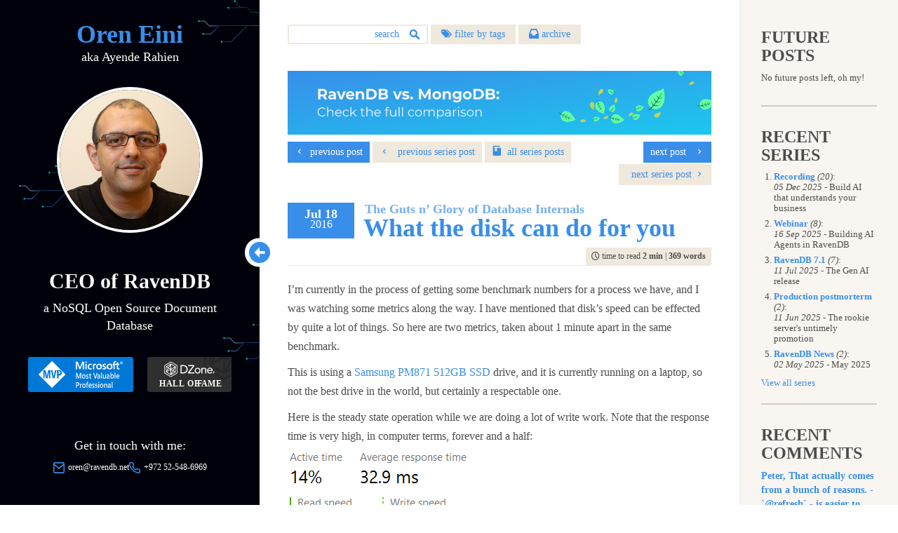

--- FILE ---
content_type: text/html; charset=utf-8
request_url: https://ayende.com/blog/174659/the-guts-n-glory-of-database-internals-what-the-disk-can-do-for-you
body_size: 25069
content:
<!DOCTYPE html>
<html lang="en">
<head>
    <meta http-equiv="Content-Type" content="text/html; charset=utf-8" />
    <meta name="viewport" content="width=device-width, initial-scale=1, user-scalable=no">
    <meta http-equiv="X-UA-Compatible" content="IE=edge">
    <meta name="format-detection" content="telephone=no" />

    <link rel="apple-touch-icon" sizes="180x180" href="/apple-touch-icon.png">
    <link rel="icon" type="image/png" sizes="32x32" href="/favicon-32x32.png">
    <link rel="icon" type="image/png" sizes="16x16" href="/favicon-16x16.png">
    <link rel="manifest" href="/site.webmanifest">
    <link rel="mask-icon" href="/safari-pinned-tab.svg" color="#388ee9">
    <meta name="msapplication-TileColor" content="#388ee9">
    <meta name="theme-color" content="#388ee9">



    
    <title>
 The Guts n’ Glory of Database Internals: What the disk can do for you - Ayende @ Rahien
    </title>

    

    <meta name="description" content="I&amp;rsquo;m currently in the process of getting some benchmark numbers for a process we have, and I was watching some metrics along the way. I have mentioned t...">

    <meta name="og:site_name" content="Ayende @ Rahien">
    <meta name="og:type" content="website">
    <meta name="og:title" content="The Guts n’ Glory of Database Internals: What the disk can do for you">
    <meta name="og:description" content="I&amp;rsquo;m currently in the process of getting some benchmark numbers for a process we have, and I was watching some metrics along the way. I have mentioned t...">
    <meta name="og:url" content="https://ayende.com/blog/174659/the-guts-n-glory-of-database-internals-what-the-disk-can-do-for-you">

    <meta name="twitter:card" content="summary">
    <meta name="twitter:creator" content="@ayende">
    <meta name="twitter:site" content="@ayende">
    <meta name="twitter:title" content="The Guts n’ Glory of Database Internals: What the disk can do for you">
    <meta name="twitter:description" content="I&amp;rsquo;m currently in the process of getting some benchmark numbers for a process we have, and I was watching some metrics along the way. I have mentioned t...">
    <meta name="twitter:url" content="https://ayende.com/blog/174659/the-guts-n-glory-of-database-internals-what-the-disk-can-do-for-you">

        <link rel="canonical" href="https://ayende.com/blog/174659/the-guts-n-glory-of-database-internals-what-the-disk-can-do-for-you">


    <link href="/blog/Content/css/styles?v=timzUTD0szTEpIhr6-qBFOoX4Gs83QNQFX8CdNd97yo1" rel="stylesheet"/>

    <link href="/blog/Content/css/custom/ayende?v=TcuZvp2CsPrjFf4EigJkQlzP--_c3vWqjbaFDdjVgmQ1" rel="stylesheet"/>

    
</head>

<body class="show-grid">

    <div class="body-container">
        <div class="leftSide">
            <header>
                <a href="/blog/" class="logo">
                    <h1>Oren Eini</h1>
                    <span class="lead">aka Ayende Rahien</span>
                </a>
                <button class="menu-button" id="open-button"><i class="icon-arrow-down hide-sm" aria-hidden="true"></i></button>
            </header>
            <!--<a href="/blog/" style="display: block;"><img src="~/Content/css/img/rihno.svg" class="rihno" /></a>-->

            <a href="/blog/" class="logo-vertical">
                <h1>Oren Eini</h1>
            </a>

            <button class="menu-enlarge" id="enlarge-button"><i class="icon-circle-arrow-left hide-sm" aria-hidden="true"></i></button>
            <div class="collapseMobile flex-grow">
                <div class="about flex-grow ">
                    

<img src="/blog/Content/images/oren.jpg" class="oren-photo img-center" />
<div class="margin-top margin-bottom text-center">
    <h2>CEO of RavenDB</h2>
    <span class="lead">a NoSQL Open Source Document Database</span>
    <div class="rewards margin-top">
        <a class="mvp-profile-horizontal" href="https://mvp.microsoft.com/en-us/PublicProfile/4012807" title="Microsoft MVP Reconnect Oren Eini" target="_blank" rel="nofollow"><img src="/blog/Content/css/img/mvp-horizontal.svg"/></a>
        <a class="dzone-profile-horizontal" href="https://dzone.com/users/750579/ayende.html" title="DZone 2020 Hall of Fame Award Winner" target="_blank" rel="nofollow"><img src="/blog/Content/css/img/dzone-horizontal.svg"/></a>
    </div>
</div>
<div class="margin-top text-center">
    <p>Get in touch with me:</p>
    <div class="d-flex flex-wrap justify-content-center gap-3">
        <small class="mail"><img src="/blog/Content/css/img/ico_mail.svg" class="icon-about" /><a href="mailto:oren@ravendb.net">oren@ravendb.net</a></small>
        <small class="phone"><img src="/blog/Content/css/img/ico_phone.svg" class="icon-about" />+972 52-548-6969</small>
    </div>
    <p class="d-flex gap-3 justify-content-center flex-wrap icomoon margin-top">
            <a href="https://twitter.com/ayende" class="icon-twitter"></a>
                    <a href="https://github.com/ayende" class="icon-github"></a>
                    <a href="mailto:ayende@ayende.com" class="icon-mail"></a>
                    <a href="https://www.linkedin.com/in/ravendb" class="icon-linkedin"></a>
                    <a href="https://www.facebook.com/pages/RavenDB/265907650186374" class="icon-facebook"></a>
                    <a href="http://feeds.feedburner.com/AyendeRahien" class="icon-rss">&#x20;</a>
    </p>
</div>
                </div>
                <div class="flex-grow"></div>
                <div class="rewards margin-top">
                    <a class="mvp-profile-vertical" href="https://mvp.microsoft.com/en-us/PublicProfile/4012807" title="Microsoft MVP Reconnect Oren Eini" target="_blank" rel="nofollow"><img src="/blog/Content/css/img/mvp-vertical.svg" /></a>
                    <a class="dzone-profile-vertical" href="https://dzone.com/users/750579/ayende.html" title="DZone 2020 Hall of Fame Award Winner" target="_blank" rel="nofollow"><img src="/blog/Content/css/img/dzone-vertical.svg" /></a>
                </div>
                <div class="pull-down">
                    
<div class="hstack flex-wrap justify-content-center margin-bottom">
	<div class="vstack">
		Posts: <strong>7,627</strong>
	</div>
	<span class="separator">|</span>
	<div class="vstack">
		Comments: <strong>51,249</strong>
	</div>
</div>
                    <p class="copyright">Copyright ©️ Ayende Rahien 2004 — 2026</p>
                    <small class="text-muted"><a href="/blog/privacy-policy" class="legal-link">Privacy Policy</a></small>
                    <span class="separator margin-left-sm margin-right-sm">·</span>
                    <small class="text-muted"><a href="/blog/terms" class="legal-link">Terms</a></small>
                </div>
            </div>
        </div>
        <div id="content" class="centerCol flex-grow">
            <header class="body-header">
                <div class="search">
<form action="/blog/search" method="get">                        <input name="q" type="search" placeholder="search" class="form-control" />
                        <input type="submit" />
</form>                </div>
                <div style="display:inline-block">
                        <a href="#" id="tags-button">
                            <span class="icomoon-position icon-tags" aria-hidden="true"></span> filter by tags
                        </a>
                                            <a href="#" id="archive-button">
                            <span class="icomoon-position icon-archive" aria-hidden="true"></span> archive
                        </a>
                </div>
                <nav class="pull-right views hide">
                    <a href="#" class="stackView" id="stackView">stack view</a>
                    <a href="#" class="gridView active" id="gridView">grid view</a>
                </nav>

                <div class="clearfix"></div>
                
<nav id="tags">
	<ul>
				<li>
					<a href="/blog/tags/architecture">architecture</a>&nbsp;<span>(624)</span>&nbsp;<a href="/blog/rss/architecture" class="rss">rss</a>
				</li>
				<li>
					<a href="/blog/tags/bugs">bugs</a>&nbsp;<span>(451)</span>&nbsp;<a href="/blog/rss/bugs" class="rss">rss</a>
				</li>
				<li>
					<a href="/blog/tags/community">community</a>&nbsp;<span>(384)</span>&nbsp;<a href="/blog/rss/community" class="rss">rss</a>
				</li>
				<li>
					<a href="/blog/tags/databases">databases</a>&nbsp;<span>(481)</span>&nbsp;<a href="/blog/rss/databases" class="rss">rss</a>
				</li>
				<li>
					<a href="/blog/tags/design">design</a>&nbsp;<span>(899)</span>&nbsp;<a href="/blog/rss/design" class="rss">rss</a>
				</li>
				<li>
					<a href="/blog/tags/development">development</a>&nbsp;<span>(661)</span>&nbsp;<a href="/blog/rss/development" class="rss">rss</a>
				</li>
				<li>
					<a href="/blog/tags/hibernating-practices">hibernating-practices</a>&nbsp;<span>(74)</span>&nbsp;<a href="/blog/rss/hibernating-practices" class="rss">rss</a>
				</li>
				<li>
					<a href="/blog/tags/miscellaneous">miscellaneous</a>&nbsp;<span>(592)</span>&nbsp;<a href="/blog/rss/miscellaneous" class="rss">rss</a>
				</li>
				<li>
					<a href="/blog/tags/performance">performance</a>&nbsp;<span>(397)</span>&nbsp;<a href="/blog/rss/performance" class="rss">rss</a>
				</li>
				<li>
					<a href="/blog/tags/programming">programming</a>&nbsp;<span>(1114)</span>&nbsp;<a href="/blog/rss/programming" class="rss">rss</a>
				</li>
				<li>
					<a href="/blog/tags/raven">raven</a>&nbsp;<span>(1485)</span>&nbsp;<a href="/blog/rss/raven" class="rss">rss</a>
				</li>
				<li>
					<a href="/blog/tags/ravendb-net">ravendb.net</a>&nbsp;<span>(572)</span>&nbsp;<a href="/blog/rss/ravendb-net" class="rss">rss</a>
				</li>
				<li>
					<a href="/blog/tags/reviews">reviews</a>&nbsp;<span>(184)</span>&nbsp;<a href="/blog/rss/reviews" class="rss">rss</a>
				</li>

	</ul>
</nav>

                
<nav id="archive">
	<ul>
				<li>
					<a href="#">2026</a>
					<ul>
							<li><a href="/blog/archive/2026/1"> January </a> (3)</li>
					</ul>
				</li>
				<li>
					<a href="#">2025</a>
					<ul>
							<li><a href="/blog/archive/2025/12"> December </a> (8)</li>
							<li><a href="/blog/archive/2025/11"> November </a> (4)</li>
							<li><a href="/blog/archive/2025/10"> October </a> (4)</li>
							<li><a href="/blog/archive/2025/9"> September </a> (10)</li>
							<li><a href="/blog/archive/2025/8"> August </a> (6)</li>
							<li><a href="/blog/archive/2025/7"> July </a> (7)</li>
							<li><a href="/blog/archive/2025/6"> June </a> (7)</li>
							<li><a href="/blog/archive/2025/5"> May </a> (10)</li>
							<li><a href="/blog/archive/2025/4"> April </a> (10)</li>
							<li><a href="/blog/archive/2025/3"> March </a> (10)</li>
							<li><a href="/blog/archive/2025/2"> February </a> (7)</li>
							<li><a href="/blog/archive/2025/1"> January </a> (12)</li>
					</ul>
				</li>
				<li>
					<a href="#">2024</a>
					<ul>
							<li><a href="/blog/archive/2024/12"> December </a> (3)</li>
							<li><a href="/blog/archive/2024/11"> November </a> (2)</li>
							<li><a href="/blog/archive/2024/10"> October </a> (1)</li>
							<li><a href="/blog/archive/2024/9"> September </a> (3)</li>
							<li><a href="/blog/archive/2024/8"> August </a> (5)</li>
							<li><a href="/blog/archive/2024/7"> July </a> (10)</li>
							<li><a href="/blog/archive/2024/6"> June </a> (4)</li>
							<li><a href="/blog/archive/2024/5"> May </a> (6)</li>
							<li><a href="/blog/archive/2024/4"> April </a> (2)</li>
							<li><a href="/blog/archive/2024/3"> March </a> (8)</li>
							<li><a href="/blog/archive/2024/2"> February </a> (2)</li>
							<li><a href="/blog/archive/2024/1"> January </a> (14)</li>
					</ul>
				</li>
				<li>
					<a href="#">2023</a>
					<ul>
							<li><a href="/blog/archive/2023/12"> December </a> (4)</li>
							<li><a href="/blog/archive/2023/10"> October </a> (4)</li>
							<li><a href="/blog/archive/2023/9"> September </a> (6)</li>
							<li><a href="/blog/archive/2023/8"> August </a> (12)</li>
							<li><a href="/blog/archive/2023/7"> July </a> (5)</li>
							<li><a href="/blog/archive/2023/6"> June </a> (15)</li>
							<li><a href="/blog/archive/2023/5"> May </a> (3)</li>
							<li><a href="/blog/archive/2023/4"> April </a> (11)</li>
							<li><a href="/blog/archive/2023/3"> March </a> (5)</li>
							<li><a href="/blog/archive/2023/2"> February </a> (5)</li>
							<li><a href="/blog/archive/2023/1"> January </a> (8)</li>
					</ul>
				</li>
				<li>
					<a href="#">2022</a>
					<ul>
							<li><a href="/blog/archive/2022/12"> December </a> (5)</li>
							<li><a href="/blog/archive/2022/11"> November </a> (7)</li>
							<li><a href="/blog/archive/2022/10"> October </a> (7)</li>
							<li><a href="/blog/archive/2022/9"> September </a> (9)</li>
							<li><a href="/blog/archive/2022/8"> August </a> (10)</li>
							<li><a href="/blog/archive/2022/7"> July </a> (15)</li>
							<li><a href="/blog/archive/2022/6"> June </a> (12)</li>
							<li><a href="/blog/archive/2022/5"> May </a> (9)</li>
							<li><a href="/blog/archive/2022/4"> April </a> (14)</li>
							<li><a href="/blog/archive/2022/3"> March </a> (15)</li>
							<li><a href="/blog/archive/2022/2"> February </a> (13)</li>
							<li><a href="/blog/archive/2022/1"> January </a> (16)</li>
					</ul>
				</li>
				<li>
					<a href="#">2021</a>
					<ul>
							<li><a href="/blog/archive/2021/12"> December </a> (23)</li>
							<li><a href="/blog/archive/2021/11"> November </a> (20)</li>
							<li><a href="/blog/archive/2021/10"> October </a> (16)</li>
							<li><a href="/blog/archive/2021/9"> September </a> (6)</li>
							<li><a href="/blog/archive/2021/8"> August </a> (16)</li>
							<li><a href="/blog/archive/2021/7"> July </a> (11)</li>
							<li><a href="/blog/archive/2021/6"> June </a> (16)</li>
							<li><a href="/blog/archive/2021/5"> May </a> (4)</li>
							<li><a href="/blog/archive/2021/4"> April </a> (10)</li>
							<li><a href="/blog/archive/2021/3"> March </a> (11)</li>
							<li><a href="/blog/archive/2021/2"> February </a> (15)</li>
							<li><a href="/blog/archive/2021/1"> January </a> (14)</li>
					</ul>
				</li>
				<li>
					<a href="#">2020</a>
					<ul>
							<li><a href="/blog/archive/2020/12"> December </a> (10)</li>
							<li><a href="/blog/archive/2020/11"> November </a> (13)</li>
							<li><a href="/blog/archive/2020/10"> October </a> (15)</li>
							<li><a href="/blog/archive/2020/9"> September </a> (6)</li>
							<li><a href="/blog/archive/2020/8"> August </a> (9)</li>
							<li><a href="/blog/archive/2020/7"> July </a> (9)</li>
							<li><a href="/blog/archive/2020/6"> June </a> (17)</li>
							<li><a href="/blog/archive/2020/5"> May </a> (15)</li>
							<li><a href="/blog/archive/2020/4"> April </a> (14)</li>
							<li><a href="/blog/archive/2020/3"> March </a> (21)</li>
							<li><a href="/blog/archive/2020/2"> February </a> (16)</li>
							<li><a href="/blog/archive/2020/1"> January </a> (13)</li>
					</ul>
				</li>
				<li>
					<a href="#">2019</a>
					<ul>
							<li><a href="/blog/archive/2019/12"> December </a> (17)</li>
							<li><a href="/blog/archive/2019/11"> November </a> (14)</li>
							<li><a href="/blog/archive/2019/10"> October </a> (16)</li>
							<li><a href="/blog/archive/2019/9"> September </a> (10)</li>
							<li><a href="/blog/archive/2019/8"> August </a> (8)</li>
							<li><a href="/blog/archive/2019/7"> July </a> (16)</li>
							<li><a href="/blog/archive/2019/6"> June </a> (11)</li>
							<li><a href="/blog/archive/2019/5"> May </a> (13)</li>
							<li><a href="/blog/archive/2019/4"> April </a> (18)</li>
							<li><a href="/blog/archive/2019/3"> March </a> (12)</li>
							<li><a href="/blog/archive/2019/2"> February </a> (19)</li>
							<li><a href="/blog/archive/2019/1"> January </a> (23)</li>
					</ul>
				</li>
				<li>
					<a href="#">2018</a>
					<ul>
							<li><a href="/blog/archive/2018/12"> December </a> (15)</li>
							<li><a href="/blog/archive/2018/11"> November </a> (14)</li>
							<li><a href="/blog/archive/2018/10"> October </a> (19)</li>
							<li><a href="/blog/archive/2018/9"> September </a> (18)</li>
							<li><a href="/blog/archive/2018/8"> August </a> (23)</li>
							<li><a href="/blog/archive/2018/7"> July </a> (20)</li>
							<li><a href="/blog/archive/2018/6"> June </a> (20)</li>
							<li><a href="/blog/archive/2018/5"> May </a> (23)</li>
							<li><a href="/blog/archive/2018/4"> April </a> (15)</li>
							<li><a href="/blog/archive/2018/3"> March </a> (23)</li>
							<li><a href="/blog/archive/2018/2"> February </a> (19)</li>
							<li><a href="/blog/archive/2018/1"> January </a> (23)</li>
					</ul>
				</li>
				<li>
					<a href="#">2017</a>
					<ul>
							<li><a href="/blog/archive/2017/12"> December </a> (21)</li>
							<li><a href="/blog/archive/2017/11"> November </a> (24)</li>
							<li><a href="/blog/archive/2017/10"> October </a> (22)</li>
							<li><a href="/blog/archive/2017/9"> September </a> (21)</li>
							<li><a href="/blog/archive/2017/8"> August </a> (23)</li>
							<li><a href="/blog/archive/2017/7"> July </a> (21)</li>
							<li><a href="/blog/archive/2017/6"> June </a> (24)</li>
							<li><a href="/blog/archive/2017/5"> May </a> (21)</li>
							<li><a href="/blog/archive/2017/4"> April </a> (21)</li>
							<li><a href="/blog/archive/2017/3"> March </a> (23)</li>
							<li><a href="/blog/archive/2017/2"> February </a> (20)</li>
							<li><a href="/blog/archive/2017/1"> January </a> (23)</li>
					</ul>
				</li>
				<li>
					<a href="#">2016</a>
					<ul>
							<li><a href="/blog/archive/2016/12"> December </a> (17)</li>
							<li><a href="/blog/archive/2016/11"> November </a> (18)</li>
							<li><a href="/blog/archive/2016/10"> October </a> (22)</li>
							<li><a href="/blog/archive/2016/9"> September </a> (18)</li>
							<li><a href="/blog/archive/2016/8"> August </a> (23)</li>
							<li><a href="/blog/archive/2016/7"> July </a> (22)</li>
							<li><a href="/blog/archive/2016/6"> June </a> (17)</li>
							<li><a href="/blog/archive/2016/5"> May </a> (24)</li>
							<li><a href="/blog/archive/2016/4"> April </a> (16)</li>
							<li><a href="/blog/archive/2016/3"> March </a> (16)</li>
							<li><a href="/blog/archive/2016/2"> February </a> (21)</li>
							<li><a href="/blog/archive/2016/1"> January </a> (21)</li>
					</ul>
				</li>
				<li>
					<a href="#">2015</a>
					<ul>
							<li><a href="/blog/archive/2015/12"> December </a> (5)</li>
							<li><a href="/blog/archive/2015/11"> November </a> (10)</li>
							<li><a href="/blog/archive/2015/10"> October </a> (9)</li>
							<li><a href="/blog/archive/2015/9"> September </a> (17)</li>
							<li><a href="/blog/archive/2015/8"> August </a> (20)</li>
							<li><a href="/blog/archive/2015/7"> July </a> (17)</li>
							<li><a href="/blog/archive/2015/6"> June </a> (4)</li>
							<li><a href="/blog/archive/2015/5"> May </a> (12)</li>
							<li><a href="/blog/archive/2015/4"> April </a> (9)</li>
							<li><a href="/blog/archive/2015/3"> March </a> (8)</li>
							<li><a href="/blog/archive/2015/2"> February </a> (25)</li>
							<li><a href="/blog/archive/2015/1"> January </a> (17)</li>
					</ul>
				</li>
				<li>
					<a href="#">2014</a>
					<ul>
							<li><a href="/blog/archive/2014/12"> December </a> (22)</li>
							<li><a href="/blog/archive/2014/11"> November </a> (19)</li>
							<li><a href="/blog/archive/2014/10"> October </a> (21)</li>
							<li><a href="/blog/archive/2014/9"> September </a> (37)</li>
							<li><a href="/blog/archive/2014/8"> August </a> (24)</li>
							<li><a href="/blog/archive/2014/7"> July </a> (23)</li>
							<li><a href="/blog/archive/2014/6"> June </a> (13)</li>
							<li><a href="/blog/archive/2014/5"> May </a> (19)</li>
							<li><a href="/blog/archive/2014/4"> April </a> (24)</li>
							<li><a href="/blog/archive/2014/3"> March </a> (23)</li>
							<li><a href="/blog/archive/2014/2"> February </a> (21)</li>
							<li><a href="/blog/archive/2014/1"> January </a> (24)</li>
					</ul>
				</li>
				<li>
					<a href="#">2013</a>
					<ul>
							<li><a href="/blog/archive/2013/12"> December </a> (23)</li>
							<li><a href="/blog/archive/2013/11"> November </a> (29)</li>
							<li><a href="/blog/archive/2013/10"> October </a> (27)</li>
							<li><a href="/blog/archive/2013/9"> September </a> (26)</li>
							<li><a href="/blog/archive/2013/8"> August </a> (24)</li>
							<li><a href="/blog/archive/2013/7"> July </a> (24)</li>
							<li><a href="/blog/archive/2013/6"> June </a> (23)</li>
							<li><a href="/blog/archive/2013/5"> May </a> (25)</li>
							<li><a href="/blog/archive/2013/4"> April </a> (26)</li>
							<li><a href="/blog/archive/2013/3"> March </a> (24)</li>
							<li><a href="/blog/archive/2013/2"> February </a> (24)</li>
							<li><a href="/blog/archive/2013/1"> January </a> (21)</li>
					</ul>
				</li>
				<li>
					<a href="#">2012</a>
					<ul>
							<li><a href="/blog/archive/2012/12"> December </a> (19)</li>
							<li><a href="/blog/archive/2012/11"> November </a> (22)</li>
							<li><a href="/blog/archive/2012/10"> October </a> (27)</li>
							<li><a href="/blog/archive/2012/9"> September </a> (24)</li>
							<li><a href="/blog/archive/2012/8"> August </a> (30)</li>
							<li><a href="/blog/archive/2012/7"> July </a> (23)</li>
							<li><a href="/blog/archive/2012/6"> June </a> (25)</li>
							<li><a href="/blog/archive/2012/5"> May </a> (23)</li>
							<li><a href="/blog/archive/2012/4"> April </a> (25)</li>
							<li><a href="/blog/archive/2012/3"> March </a> (25)</li>
							<li><a href="/blog/archive/2012/2"> February </a> (28)</li>
							<li><a href="/blog/archive/2012/1"> January </a> (24)</li>
					</ul>
				</li>
				<li>
					<a href="#">2011</a>
					<ul>
							<li><a href="/blog/archive/2011/12"> December </a> (17)</li>
							<li><a href="/blog/archive/2011/11"> November </a> (14)</li>
							<li><a href="/blog/archive/2011/10"> October </a> (24)</li>
							<li><a href="/blog/archive/2011/9"> September </a> (28)</li>
							<li><a href="/blog/archive/2011/8"> August </a> (27)</li>
							<li><a href="/blog/archive/2011/7"> July </a> (30)</li>
							<li><a href="/blog/archive/2011/6"> June </a> (19)</li>
							<li><a href="/blog/archive/2011/5"> May </a> (16)</li>
							<li><a href="/blog/archive/2011/4"> April </a> (30)</li>
							<li><a href="/blog/archive/2011/3"> March </a> (23)</li>
							<li><a href="/blog/archive/2011/2"> February </a> (11)</li>
							<li><a href="/blog/archive/2011/1"> January </a> (26)</li>
					</ul>
				</li>
				<li>
					<a href="#">2010</a>
					<ul>
							<li><a href="/blog/archive/2010/12"> December </a> (29)</li>
							<li><a href="/blog/archive/2010/11"> November </a> (28)</li>
							<li><a href="/blog/archive/2010/10"> October </a> (35)</li>
							<li><a href="/blog/archive/2010/9"> September </a> (33)</li>
							<li><a href="/blog/archive/2010/8"> August </a> (44)</li>
							<li><a href="/blog/archive/2010/7"> July </a> (17)</li>
							<li><a href="/blog/archive/2010/6"> June </a> (20)</li>
							<li><a href="/blog/archive/2010/5"> May </a> (53)</li>
							<li><a href="/blog/archive/2010/4"> April </a> (29)</li>
							<li><a href="/blog/archive/2010/3"> March </a> (35)</li>
							<li><a href="/blog/archive/2010/2"> February </a> (33)</li>
							<li><a href="/blog/archive/2010/1"> January </a> (36)</li>
					</ul>
				</li>
				<li>
					<a href="#">2009</a>
					<ul>
							<li><a href="/blog/archive/2009/12"> December </a> (37)</li>
							<li><a href="/blog/archive/2009/11"> November </a> (35)</li>
							<li><a href="/blog/archive/2009/10"> October </a> (53)</li>
							<li><a href="/blog/archive/2009/9"> September </a> (60)</li>
							<li><a href="/blog/archive/2009/8"> August </a> (66)</li>
							<li><a href="/blog/archive/2009/7"> July </a> (29)</li>
							<li><a href="/blog/archive/2009/6"> June </a> (24)</li>
							<li><a href="/blog/archive/2009/5"> May </a> (52)</li>
							<li><a href="/blog/archive/2009/4"> April </a> (63)</li>
							<li><a href="/blog/archive/2009/3"> March </a> (35)</li>
							<li><a href="/blog/archive/2009/2"> February </a> (53)</li>
							<li><a href="/blog/archive/2009/1"> January </a> (50)</li>
					</ul>
				</li>
				<li>
					<a href="#">2008</a>
					<ul>
							<li><a href="/blog/archive/2008/12"> December </a> (58)</li>
							<li><a href="/blog/archive/2008/11"> November </a> (65)</li>
							<li><a href="/blog/archive/2008/10"> October </a> (46)</li>
							<li><a href="/blog/archive/2008/9"> September </a> (48)</li>
							<li><a href="/blog/archive/2008/8"> August </a> (96)</li>
							<li><a href="/blog/archive/2008/7"> July </a> (87)</li>
							<li><a href="/blog/archive/2008/6"> June </a> (45)</li>
							<li><a href="/blog/archive/2008/5"> May </a> (51)</li>
							<li><a href="/blog/archive/2008/4"> April </a> (52)</li>
							<li><a href="/blog/archive/2008/3"> March </a> (70)</li>
							<li><a href="/blog/archive/2008/2"> February </a> (43)</li>
							<li><a href="/blog/archive/2008/1"> January </a> (49)</li>
					</ul>
				</li>
				<li>
					<a href="#">2007</a>
					<ul>
							<li><a href="/blog/archive/2007/12"> December </a> (100)</li>
							<li><a href="/blog/archive/2007/11"> November </a> (52)</li>
							<li><a href="/blog/archive/2007/10"> October </a> (109)</li>
							<li><a href="/blog/archive/2007/9"> September </a> (68)</li>
							<li><a href="/blog/archive/2007/8"> August </a> (80)</li>
							<li><a href="/blog/archive/2007/7"> July </a> (56)</li>
							<li><a href="/blog/archive/2007/6"> June </a> (150)</li>
							<li><a href="/blog/archive/2007/5"> May </a> (115)</li>
							<li><a href="/blog/archive/2007/4"> April </a> (73)</li>
							<li><a href="/blog/archive/2007/3"> March </a> (124)</li>
							<li><a href="/blog/archive/2007/2"> February </a> (102)</li>
							<li><a href="/blog/archive/2007/1"> January </a> (68)</li>
					</ul>
				</li>
				<li>
					<a href="#">2006</a>
					<ul>
							<li><a href="/blog/archive/2006/12"> December </a> (95)</li>
							<li><a href="/blog/archive/2006/11"> November </a> (53)</li>
							<li><a href="/blog/archive/2006/10"> October </a> (120)</li>
							<li><a href="/blog/archive/2006/9"> September </a> (57)</li>
							<li><a href="/blog/archive/2006/8"> August </a> (88)</li>
							<li><a href="/blog/archive/2006/7"> July </a> (54)</li>
							<li><a href="/blog/archive/2006/6"> June </a> (103)</li>
							<li><a href="/blog/archive/2006/5"> May </a> (89)</li>
							<li><a href="/blog/archive/2006/4"> April </a> (84)</li>
							<li><a href="/blog/archive/2006/3"> March </a> (143)</li>
							<li><a href="/blog/archive/2006/2"> February </a> (78)</li>
							<li><a href="/blog/archive/2006/1"> January </a> (64)</li>
					</ul>
				</li>
				<li>
					<a href="#">2005</a>
					<ul>
							<li><a href="/blog/archive/2005/12"> December </a> (70)</li>
							<li><a href="/blog/archive/2005/11"> November </a> (97)</li>
							<li><a href="/blog/archive/2005/10"> October </a> (91)</li>
							<li><a href="/blog/archive/2005/9"> September </a> (61)</li>
							<li><a href="/blog/archive/2005/8"> August </a> (74)</li>
							<li><a href="/blog/archive/2005/7"> July </a> (92)</li>
							<li><a href="/blog/archive/2005/6"> June </a> (100)</li>
							<li><a href="/blog/archive/2005/5"> May </a> (53)</li>
							<li><a href="/blog/archive/2005/4"> April </a> (42)</li>
							<li><a href="/blog/archive/2005/3"> March </a> (41)</li>
							<li><a href="/blog/archive/2005/2"> February </a> (84)</li>
							<li><a href="/blog/archive/2005/1"> January </a> (31)</li>
					</ul>
				</li>
				<li>
					<a href="#">2004</a>
					<ul>
							<li><a href="/blog/archive/2004/12"> December </a> (49)</li>
							<li><a href="/blog/archive/2004/11"> November </a> (26)</li>
							<li><a href="/blog/archive/2004/10"> October </a> (26)</li>
							<li><a href="/blog/archive/2004/9"> September </a> (6)</li>
							<li><a href="/blog/archive/2004/4"> April </a> (10)</li>
					</ul>
				</li>

	</ul>
</nav>

            </header>
            <div class="bnr-carousel">
                <a href="https://ravendb.net/ravendb-vs-mongodb?utm_source=ayende_blog&amp;utm_medium=banner" target="_blank"><img src="/blog/Content\css\img\banners\ravendb-vs-mongodb.jpg" class="img-responsive img-center" title="Comparison page for RavenDB and MongoDB" alt="Comparison page for RavenDB and MongoDB" /></a>
            </div>
            



<article class="article-body">
    



<nav class="nextPrev">
        <a class="pull-left" href="/blog/174657/the-guts-n-glory-of-database-internals-the-curse-of-old-age">
            <span class="icomoon-position icon-chevron-left"></span><span class="hidden-xs">&nbsp; previous post</span>
        </a>

        <a class="pull-right" href="/blog/174849/tri-state-waiting-with-async-tcp-streams">
            <span class="hidden-xs">next post &nbsp;</span>
            <span class="icomoon-position icon-chevron-right"></span>
        </a>

            <a href="/blog/174657/the-guts-n-glory-of-database-internals-the-curse-of-old-age" class="pull-left series">
            <span class="icomoon-position icon-chevron-left"></span>
            <span class="hidden-xs">&nbsp; previous series post</span>
        </a>


            <a href="/blog/posts/series/174337/the-guts-n-glory-of-database-internals" class="pull-left series">
            <i class="icon-book"></i>
            &nbsp;<span class="hidden-xs">all </span>series<span class="hidden-xs"> posts</span>
        </a>


            <a href="/blog/174916/the-guts-n-glory-of-database-internals-what-goes-inside-the-transaction-journal" class="pull-right series">
            <span class="hidden-xs">&nbsp; next series post</span>
            <span class="icomoon-position icon-chevron-right"></span>
        </a>


    <div class="clearfix"></div>
</nav>

    <header>
        <time>
            <strong>Jul 18</strong>
            <span>2016</span>
        </time>
        <a href="/blog/174659/the-guts-n-glory-of-database-internals-what-the-disk-can-do-for-you">
                <h2><span class="seriesTitle">The Guts n’ Glory of Database Internals</span>What the disk can do for you</h2>
        </a>
    </header>
    <div class="timetoread">

        <div>
            <span class="icomoon-position icon-time" aria-hidden="true"></span>
            time to read <strong class="force">2 min</strong> | <strong class="force">369 words</strong>
        </div>
    </div>
    <hr />
    <div class="articleContent clearfix">
        <div class="text-wrapper">
            <p>I&rsquo;m currently in the process of getting some benchmark numbers for a process we have, and I was watching some metrics along the way. I have mentioned that disk&rsquo;s speed can be effected by quite a lot of things. So here are two metrics, taken about 1 minute apart in the same benchmark.</p>
<p>This is using a <a href="http://www.samsung.com/semiconductor/products/flash-storage/client-ssd/MZNLN512HCJH?ia=831">Samsung PM871 512GB SSD</a> drive, and it is currently running on a laptop, so not the best drive in the world, but certainly a respectable one.</p>
<p>Here is the steady state operation while we are doing a lot of write work. Note that the response time is very high, in computer terms, forever and a half:</p>
<p><a href="https://ayende.com/blog/Images/Open-Live-Writer/0564d02febc9_D090/image_2.png"><img style="background-image: none; padding-top: 0px; padding-left: 0px; margin: 0px; display: inline; padding-right: 0px; border: 0px;" title="image" src="https://ayende.com/blog/Images/Open-Live-Writer/0564d02febc9_D090/image_thumb.png" alt="image" width="262" height="119" border="0" /></a></p>
<p>And here is the same operation, but now we need to do some cleanup and push more data to the disk, in which case, we get <em>great</em> performance.</p>
<p><a href="https://ayende.com/blog/Images/Open-Live-Writer/0564d02febc9_D090/image_4.png"><img style="background-image: none; padding-top: 0px; padding-left: 0px; margin: 0px; display: inline; padding-right: 0px; border: 0px;" title="image" src="https://ayende.com/blog/Images/Open-Live-Writer/0564d02febc9_D090/image_thumb_1.png" alt="image" width="265" height="121" border="0" /></a></p>
<p>But oh dear good, just look at the latency numbers that we are seeing here.</p>
<p>Same machine, local hard disk (and SSD to boot), and we are seeing latency numbers that aren&rsquo;t even funny.</p>
<p>In this case, the reason for this is that we are flushing the data file along side the journal file. In order to allow to to proceed as fast as possible, we try to parallelize the work so even though the data file flush is currently holding most of the I/O, we are still able to proceed with minimal hiccups and stall as far as the client is concerned.</p>
<p>But this can really bring home the fact that we are actually playing with a very limited pipe, and there little that we can do to control the usage of the pipe at certain points (a single fsync can flush a lot of unrelated stuff) and there is no way to throttle things and let the OS know (this particular flush operation should take more than 100MB/s, I&rsquo;m fine with it taking a bit longer, as long as I have enough I/O bandwidth left for other stuff).</p>
        </div>
    </div>
    <div class="postData">
        <a style='text-decoration:none;' href='http://twitter.com/intent/tweet?status=The Guts n’ Glory of Database Internals: What the disk can do for you+https://ayende.com:443/blog/174659/the-guts-n-glory-of-database-internals-what-the-disk-can-do-for-you via @ayende'>
            <span class="icomoon icon-twitter"></span><span>Tweet</span>
        </a>
        <a style='text-decoration:none;' type="icon_link" onclick="window.open('http://www.facebook.com/sharer/sharer.php?u=https://ayende.com:443/blog/174659/the-guts-n-glory-of-database-internals-what-the-disk-can-do-for-you&amp;title=The Guts n’ Glory of Database Internals: What the disk can do for you','sharer','toolbar=0,status=0,width=580,height=325');" href="javascript: void(0)">
            <span class="icomoon icon-facebook"></span><span>Share</span>
        </a>
        <a style='text-decoration:none;' type="icon_link" onclick="popUp=window.open('https://www.linkedin.com/shareArticle?mini=true&amp;url=https://ayende.com:443/blog/174659/the-guts-n-glory-of-database-internals-what-the-disk-can-do-for-you&amp;title=The Guts n’ Glory of Database Internals: What the disk can do for you', 'popupwindow', 'scrollbars=yes,width=600,height=400');popUp.focus();return false" href="javascript: void(0)">
            <span class="icomoon icon-linkedin"></span><span>Share</span>
        </a>
        <a href="#comments">
            <span class="icomoon-position glyphicon icon-comment" aria-hidden="true"></span><span>6 comments</span>
        </a>
            <div class="tags pull-right-lg">
                <span class="icomoon-position icon-tag" aria-hidden="true"></span> Tags:
                <ul>
                        <li><a href="/blog/tags/architecture">architecture</a></li>
                        <li><a href="/blog/tags/design">design</a></li>
                        <li><a href="/blog/tags/databases">databases</a></li>
                        <li><a href="/blog/tags/reddit">reddit</a></li>
                </ul>
            </div>
        <div class="clearfix"></div>
        <hr style="margin: 0;" />
    </div>
    <div class="related-posts">
        <h4 class="related-posts_heading">
            <svg width="18" height="18" viewBox="0 0 658 876" fill="#388ee9" xmlns="http://www.w3.org/2000/svg">
                <path d="M395.6 0.199219H0.400391V875.399H658V262.599L395.6 0.199219ZM352.4 65.7992L592.4 305.799H352.4V65.7992ZM509.2 720.199H150.8V632.199H510.8V720.199H509.2ZM509.2 545.799H150.8V457.799H510.8V545.799H509.2Z" />
            </svg>
            Related posts that you may find interesting:
        </h4>
        <div class="related-posts_items">
                <div class="related-posts_item" tabindex="0" data-href="/blog/373/rssbandit-improvemnts">
                    <div class="related-posts_mainlink">
                        <span class="related-posts_date">02 Jun 2005</span>
                        <span class="related-posts_title">RssBandit Improvemnts</span>
                    </div>
                        <div class="related-posts_tags">
                            <div class="related-posts_tags_header">
                                <div class="icomoon-position icon-tag" aria-hidden="true"></div>
                            </div>

                                <a class="related-posts_tag " href="/blog/tags/programming">Programming</a>
                                                    </div>
                </div>
                <div class="related-posts_item" tabindex="0" data-href="/blog/176097/making-code-faster-streamlining-the-output">
                    <div class="related-posts_mainlink">
                        <span class="related-posts_date">21 Nov 2016</span>
                        <span class="related-posts_title">Making code faster: Streamlining the output</span>
                    </div>
                        <div class="related-posts_tags">
                            <div class="related-posts_tags_header">
                                <div class="icomoon-position icon-tag" aria-hidden="true"></div>
                            </div>

                                <a class="related-posts_tag " href="/blog/tags/performance">performance</a>
                                <a class="related-posts_tag " href="/blog/tags/development">development</a>
                                                    </div>
                </div>
                <div class="related-posts_item" tabindex="0" data-href="/blog/190593-A/ravendb-5-0-features-smart-document-compression">
                    <div class="related-posts_mainlink">
                        <span class="related-posts_date">17 Apr 2020</span>
                        <span class="related-posts_title">RavenDB 5.0 Features: Smart document compression</span>
                    </div>
                        <div class="related-posts_tags">
                            <div class="related-posts_tags_header">
                                <div class="icomoon-position icon-tag" aria-hidden="true"></div>
                            </div>

                                <a class="related-posts_tag " href="/blog/tags/design">design</a>
                                <a class="related-posts_tag " href="/blog/tags/development">development</a>
                                <a class="related-posts_tag " href="/blog/tags/raven">raven</a>
                                <a class="related-posts_tag related-posts_tag--extra" href="/blog/tags/ravendb-net">ravendb.net</a>
                                                            <span class="related-posts_tag_extra">+1</span>
                        </div>
                </div>
        </div>
    </div>
    



<nav class="nextPrev">
        <a class="pull-left" href="/blog/174657/the-guts-n-glory-of-database-internals-the-curse-of-old-age">
            <span class="icomoon-position icon-chevron-left"></span><span class="hidden-xs">&nbsp; previous post</span>
        </a>

        <a class="pull-right" href="/blog/174849/tri-state-waiting-with-async-tcp-streams">
            <span class="hidden-xs">next post &nbsp;</span>
            <span class="icomoon-position icon-chevron-right"></span>
        </a>

            <a href="/blog/174657/the-guts-n-glory-of-database-internals-the-curse-of-old-age" class="pull-left series">
            <span class="icomoon-position icon-chevron-left"></span>
            <span class="hidden-xs">&nbsp; previous series post</span>
        </a>


            <a href="/blog/posts/series/174337/the-guts-n-glory-of-database-internals" class="pull-left series">
            <i class="icon-book"></i>
            &nbsp;<span class="hidden-xs">all </span>series<span class="hidden-xs"> posts</span>
        </a>


            <a href="/blog/174916/the-guts-n-glory-of-database-internals-what-goes-inside-the-transaction-journal" class="pull-right series">
            <span class="hidden-xs">&nbsp; next series post</span>
            <span class="icomoon-position icon-chevron-right"></span>
        </a>


    <div class="clearfix"></div>
</nav>


        <section class="postsInSeries" data-state="closed">
            <h4 class="text-left">
                More posts in <a href="/blog/posts/series/174337/the-guts-n-glory-of-database-internals">
                    &quot;The Guts n&rsquo; Glory of Database Internals&quot;
                </a> series:
            </h4>
            <ol>
                            <li><em>(08 Aug 2016)</em>&nbsp;<a href="/blog/174946/the-guts-n-glory-of-database-internals-early-lock-release">Early lock release</a></li>
                            <li><em>(05 Aug 2016)</em>&nbsp;<a href="/blog/174945/the-guts-n-glory-of-database-internals-merging-transactions">Merging transactions</a></li>
                            <li><em>(03 Aug 2016)</em>&nbsp;<a href="/blog/174917/the-guts-n-glory-of-database-internals-log-shipping-and-point-in-time-recovery">Log shipping and point in time recovery</a></li>
                            <li><em>(02 Aug 2016)</em>&nbsp;<a href="/blog/174916/the-guts-n-glory-of-database-internals-what-goes-inside-the-transaction-journal">What goes inside the transaction journal</a></li>
                            <li><strong><em>(18 Jul 2016)</em>&nbsp;<a href="/blog/174659/the-guts-n-glory-of-database-internals-what-the-disk-can-do-for-you">What the disk can do for you</a></strong></li>
                            <li><em>(15 Jul 2016)</em>&nbsp;<a href="/blog/174657/the-guts-n-glory-of-database-internals-the-curse-of-old-age">The curse of old age…</a></li>
                            <li><em>(14 Jul 2016)</em>&nbsp;<a href="/blog/174625/the-guts-n-glory-of-database-internals-backup-restore-and-the-environment">Backup, restore and the environment…</a></li>
                            <li><em>(11 Jul 2016)</em>&nbsp;<a href="/blog/174594/the-guts-n-glory-of-database-internals-the-communication-protocol">The communication protocol</a></li>
                            <li><em>(08 Jul 2016)</em>&nbsp;<a href="/blog/174593/the-guts-n-glory-of-database-internals-the-enemy-of-thy-database-is">The enemy of thy database is…</a></li>
                            <li><em>(07 Jul 2016)</em>&nbsp;<a href="/blog/174566/the-guts-n-glory-of-database-internals-writing-to-a-data-file">Writing to a data file</a></li>
                            <li><em>(06 Jul 2016)</em>&nbsp;<a href="/blog/174565/the-guts-n-glory-of-database-internals-getting-durable-faster">Getting durable, faster</a></li>
                            <li><em>(01 Jul 2016)</em>&nbsp;<a href="/blog/174564/the-guts-n-glory-of-database-internals-durability-in-the-real-world">Durability in the real world</a></li>
                            <li><em>(30 Jun 2016)</em>&nbsp;<a href="/blog/174563/the-guts-n-glory-of-database-internals-understanding-durability-with-hard-disks">Understanding durability with hard disks</a></li>
                            <li><em>(29 Jun 2016)</em>&nbsp;<a href="/blog/174562/the-guts-n-glory-of-database-internals-managing-concurrency">Managing concurrency</a></li>
                            <li><em>(28 Jun 2016)</em>&nbsp;<a href="/blog/174561/the-guts-n-glory-of-database-internals-managing-records">Managing records</a></li>
                            <li><em>(16 Jun 2016)</em>&nbsp;<a href="/blog/174465/the-guts-n-glory-of-database-internals-seeing-the-forest-for-the-trees">Seeing the forest for the trees</a></li>
                            <li><em>(14 Jun 2016)</em>&nbsp;<a href="/blog/174402/the-guts-n-glory-of-database-internals-b-tree">B+Tree</a></li>
                            <li><em>(09 Jun 2016)</em>&nbsp;<a href="/blog/174370/the-guts-n-glory-of-database-internals-the-lsm-option">The LSM option</a></li>
                            <li><em>(08 Jun 2016)</em>&nbsp;<a href="/blog/174369/the-guts-n-glory-of-database-internals-searching-information-and-file-format">Searching information and file format</a></li>
                            <li><em>(07 Jun 2016)</em>&nbsp;<a href="/blog/174337/the-guts-n-glory-of-database-internals-persisting-information">Persisting information</a></li>
            </ol>
                <button class="morePosts btn btn-sm btn-default">show all</button>        </section>
    <hr />
</article>

<section class="comments">
    <a name="comments"></a>
    <h2>Comments</h2>

            <article class="comment">
                <header>
                    <a name='comment1'></a>
                    <div class="avatar">
                        <img src='https://www.gravatar.com/avatar.php?gravatar_id=51bca942a148d9f6ca5e5d996b5acc76&amp;size=50&amp;default=identicon' alt="OmariO" />
                    </div>
                    <time>
                        <strong>18 Jul 2016</strong><br />
                        <span>12:00 PM</span>
                    </time>
                    <div class="postedBy">
                        <a target="_blank" title='Comment by OmariO'>OmariO</a>
                    </div>
                </header>
                <div class="comment-body">
                    <p>Have you thought about creating priority queues in front  disks?</p>

                </div>
            </article>
            <article class="comment important">
                <header>
                    <a name='comment2'></a>
                    <div class="avatar">
                        <img src='https://www.gravatar.com/avatar.php?gravatar_id=730a9f9186e14b8da5a4e453aca2adfe&amp;size=50&amp;default=identicon' alt="Oren Eini" />
                    </div>
                    <time>
                        <strong>18 Jul 2016</strong><br />
                        <span>12:08 PM</span>
                    </time>
                    <div class="postedBy">
                        <a href="https://ayende.com/blog/" target="_blank" title='Comment by Oren Eini'>Oren Eini</a>
                    </div>
                </header>
                <div class="comment-body">
                    <p>OmariO,
To do what? That is the job of the OS.
Note that it is typically GOOD to have a lot of load on the disk, there are many systems that can perform better if they have many outstanding I/O requests because they are shallow (long duration) but deep (many requests are fine)		</p>

                </div>
            </article>
            <article class="comment">
                <header>
                    <a name='comment3'></a>
                    <div class="avatar">
                        <img src='https://www.gravatar.com/avatar.php?gravatar_id=51bca942a148d9f6ca5e5d996b5acc76&amp;size=50&amp;default=identicon' alt="OmariO" />
                    </div>
                    <time>
                        <strong>18 Jul 2016</strong><br />
                        <span>14:00 PM</span>
                    </time>
                    <div class="postedBy">
                        <a target="_blank" title='Comment by OmariO'>OmariO</a>
                    </div>
                </header>
                <div class="comment-body">
                    <p>I mean OS doesn't know that you want your journal writes to complete faster. It treats all the requests equally.
If both the journal and the data files  are located on the same disk it may make sense to create 2 queues, monitor number and kinds of  requests  queued to the disk and schedule appropriately.</p>

                </div>
            </article>
            <article class="comment important">
                <header>
                    <a name='comment4'></a>
                    <div class="avatar">
                        <img src='https://www.gravatar.com/avatar.php?gravatar_id=730a9f9186e14b8da5a4e453aca2adfe&amp;size=50&amp;default=identicon' alt="Oren Eini" />
                    </div>
                    <time>
                        <strong>18 Jul 2016</strong><br />
                        <span>16:58 PM</span>
                    </time>
                    <div class="postedBy">
                        <a href="https://ayende.com/blog/" target="_blank" title='Comment by Oren Eini'>Oren Eini</a>
                    </div>
                </header>
                <div class="comment-body">
                    <p>OmariO,
The problem is that we don't have enough information to do so.
The disk may actually be able to support concurrent writes effectively. In fact, most of them do. It may be a RAID 0 or striped so that I/O will be great.
There is also the fact that what you are describing is already done by the OS directly. When I'll like to do is to provide some sort of priorities hints there, but that turn out to be very hard.</p>

                </div>
            </article>
            <article class="comment">
                <header>
                    <a name='comment5'></a>
                    <div class="avatar">
                        <img src='https://www.gravatar.com/avatar.php?gravatar_id=86a6c2b2bd1c4c3cf86fd9bbcc1e84f7&amp;size=50&amp;default=identicon' alt="Ziv Caspi" />
                    </div>
                    <time>
                        <strong>18 Jul 2016</strong><br />
                        <span>21:39 PM</span>
                    </time>
                    <div class="postedBy">
                        <a target="_blank" title='Comment by Ziv Caspi'>Ziv Caspi</a>
                    </div>
                </header>
                <div class="comment-body">
                    <p>Windows actually supports File I/O priorities (although it's API is somewhat arcane). You might want to try that.</p>

                </div>
            </article>
            <article class="comment important">
                <header>
                    <a name='comment6'></a>
                    <div class="avatar">
                        <img src='https://www.gravatar.com/avatar.php?gravatar_id=730a9f9186e14b8da5a4e453aca2adfe&amp;size=50&amp;default=identicon' alt="Oren Eini" />
                    </div>
                    <time>
                        <strong>19 Jul 2016</strong><br />
                        <span>05:35 AM</span>
                    </time>
                    <div class="postedBy">
                        <a href="https://ayende.com/blog/" target="_blank" title='Comment by Oren Eini'>Oren Eini</a>
                    </div>
                </header>
                <div class="comment-body">
                    <p>Ziv,
Yes, Widnows (and Linux) has ways to reduce the I/O priorities for certain tasks, which would be great.
Unfortunately, exactly how that works is a mystery, especially when you combine that with memory mapped I/O and issuing flushing to disk.
It make it very hard to reason about it.</p>

                </div>
            </article>

    <article class="comment preview">
        <h4 class="preview-title">Comment preview</h4>
        <header>
            <a name="comment-preview"></a>
            <div class="avatar">
                <img src='https://www.gravatar.com/avatar.php?gravatar_id={0}&size=50&default=identicon' alt="" />
            </div>
            <time>
            </time>
            <div class="postedBy">
                <a href=""></a>
            </div>
        </header>
        <div class="comment-body">
        </div>
    </article>

    <article id="postComment">
            <div class="commentsClosedMessage">Comments have been closed on this topic.</div>
    </article>
</section>

<div id="markdownHelp" class="modal fade" tabindex="-1">
    <div class="modal-dialog modal-lg" role="document">
        <div class="modal-content">
            <div class="modal-header">
                <div class="row">
                    <div class="col-sm-10">
                        <h3 class="modal-title">Markdown formatting</h3>
                    </div>
                    <div class="col-sm-2">
                        <span class="esc-info">
                            <kbd>ESC</kbd> to close
                        </span>
                        <button type="button" class="close" data-dismiss="modal" aria-label="Close">
                            <span aria-hidden="true">&times;</span>
                        </button>
                    </div>
                </div>
            </div>
            <div class="modal-body">
                <p><a href="http://daringfireball.net/projects/markdown/" target="_blank">Markdown</a> turns plain text formatting into fancy HTML formatting.</p>

<div class="comment-preview">
    <div class="row">
        <div class="col-sm-6">
            <div class="bg-gray">
                <h3>Phrase Emphasis</h3>
<pre><code>*italic*   **bold**
_italic_   __bold__
</code></pre>
            </div>
            <div class="bg-gray">
                <h3>Links</h3>
                <p>Inline:</p>
<pre><code>An [example](http://url.com/ &quot;Title&quot;)
</code></pre>

                <p>Reference-style labels (titles are optional):</p>
<pre><code>An [example][id]. Then, anywhere
else in the doc, define the link:
  [id]: http://example.com/  &quot;Title&quot;
</code></pre>
            </div>
            <div class="bg-gray">
                <h3>Images</h3>
                <p>Inline (titles are optional):</p>
<pre><code>![alt text](/path/img.jpg &quot;Title&quot;)
</code></pre>

                <p>Reference-style:</p>
<pre><code>![alt text][id]
[id]: /url/to/img.jpg &quot;Title&quot;
</code></pre>
            </div>
            <div class="bg-gray">
                <h3>Headers</h3>
                <p>Setext-style:</p>
<pre><code>Header 1
========
Header 2
--------
</code></pre>

                <p>atx-style (closing #'s are optional):</p>
<pre><code># Header 1 #
## Header 2 ##
###### Header 6
</code></pre>
            </div>
            <div class="bg-gray">
                <h3>Lists</h3>
                <p>Ordered, without paragraphs:</p>
<pre><code>1.  Foo
2.  Bar
</code></pre>

                <p>Unordered, with paragraphs:</p>
<pre><code>*   A list item.
    With multiple paragraphs.
*   Bar
</code></pre>

                <p>You can nest them:</p>
<pre><code>*   Abacus
    * answer
*   Bubbles
    1.  bunk
    2.  bupkis
        * BELITTLER
    3. burper
*   Cunning
</code></pre>
            </div>
        </div>
        <div class="col-sm-6">
            <div class="bg-gray">
                <h3>Blockquotes</h3>
<pre><code>&gt; Email-style angle brackets
&gt; are used for blockquotes.
&gt; &gt; And, they can be nested.
&gt; #### Headers in blockquotes
&gt; 
&gt; * You can quote a list.
&gt; * Etc.
</code></pre>
            </div>
            <div class="bg-gray">
                <h3>Horizontal Rules</h3>
                <p>Three or more dashes or asterisks:</p>
<pre><code>---
* * *
- - - - 
</code></pre>
            </div>
            <div class="bg-gray">
                <h3>Manual Line Breaks</h3>
                <p>End a line with two or more spaces:</p>
<pre><code>Roses are red,   
Violets are blue.
</code></pre>
            </div>
            <div class="bg-gray">

                <h3>Fenced Code Blocks</h3>
                <p>Code blocks delimited by 3 or more backticks or tildas:</p>
<pre><code>```
This is a preformatted
code block
```
</code></pre>
            </div>
            <div class="bg-gray">
                <h3>Header IDs</h3>
                <p>Set the id of headings with <code>{#&lt;id&gt;}</code> at end of heading line:</p>
<pre><code>## My Heading {#myheading}
</code></pre>
            </div>
            <div class="bg-gray">
                <h3>Tables</h3>

<pre><code>Fruit    |Color
---------|----------
Apples   |Red
Pears	 |Green
Bananas  |Yellow</code></pre>
            </div>
            <div class="bg-gray">
                <h3>Definition Lists</h3>
<pre><code>Term 1
: Definition 1
Term 2
: Definition 2</code></pre>
            </div>
            <div class="bg-gray">
                <h3>Footnotes</h3>
<pre><code>Body text with a footnote [^1]
[^1]: Footnote text here
</code></pre>
            </div>
            <div class="bg-gray">
                <h3>Abbreviations</h3>
<pre><code>MDD &lt;- will have title
*[MDD]: MarkdownDeep
</code></pre>
                <p>&nbsp;</p>

            </div>
        </div>
    </div>
</div>


            </div>
            <div class="modal-footer">
                <button type="button" class="btn btn-default" data-dismiss="modal">Close</button>
            </div>
        </div>
    </div>
</div>


        </div>
        <section class="rightSide">
            


<div id="futurePosts">
    <h4>FUTURE POSTS</h4>
        <p>No future posts left, oh my!</p>
</div>

<div id="postsSeries">
    <h4>RECENT SERIES</h4>

        <ol>
                <li>
                    <a href="/blog/posts/series/196577-B/recording">
                        <strong>
                            Recording
                        </strong>
                    </a> <em>(20)</em>:<br/>
                    <em>05 Dec 2025</em> - Build AI that understands your business
                </li>
                <li>
                    <a href="/blog/posts/series/189601-C/webinar">
                        <strong>
                            Webinar
                        </strong>
                    </a> <em>(8)</em>:<br/>
                    <em>16 Sep 2025</em> - Building AI Agents in RavenDB
                </li>
                <li>
                    <a href="/blog/posts/series/201955-A/ravendb-7-1">
                        <strong>
                            RavenDB 7.1
                        </strong>
                    </a> <em>(7)</em>:<br/>
                    <em>11 Jul 2025</em> - The Gen AI release
                </li>
                <li>
                    <a href="/blog/posts/series/173057/production-postmorterm">
                        <strong>
                            Production postmorterm
                        </strong>
                    </a> <em>(2)</em>:<br/>
                    <em>11 Jun 2025</em> - The rookie server's untimely promotion
                </li>
                <li>
                    <a href="/blog/posts/series/201250-A/ravendb-news">
                        <strong>
                            RavenDB News
                        </strong>
                    </a> <em>(2)</em>:<br/>
                    <em>02 May 2025</em> - May 2025
                </li>
        </ol>
        <a href="/blog/posts/series">View all series</a>
</div>
<div id="recentComments">
    <h4>RECENT COMMENTS</h4>
    <ul>
            <li>
                <div>
                    <a href="/blog/203523-C/implementing-agentic-reminders-in-ravendb#comment2">
                        <strong class="comment-body">Peter,

That actually comes from a bunch of reasons.

- `@refresh` - is easier to just type then provide a strongly typed...</strong>
                    </a>
                </div>
	            <div>
		            <strong>By</strong>&nbsp;Oren Eini on <em>Implementing Agentic Reminders in RavenDB</em>
	            </div>
            </li>
            <li>
                <div>
                    <a href="/blog/203523-C/implementing-agentic-reminders-in-ravendb#comment1">
                        <strong class="comment-body">curious why literal strings are used (@refresh, smartest-agent, GetRaisedReminders etc).
Is there no simple way to use strin...</strong>
                    </a>
                </div>
	            <div>
		            <strong>By</strong>&nbsp;peter on <em>Implementing Agentic Reminders in RavenDB</em>
	            </div>
            </li>
            <li>
                <div>
                    <a href="/blog/203430-C/using-multi-staged-actions-with-ai-agents-to-reduce-costs-time#comment1">
                        <strong class="comment-body">Oren - software investor at Radian Capital - just shot you an email. Thought I might try reaching out through the blog! </strong>
                    </a>
                </div>
	            <div>
		            <strong>By</strong>&nbsp;Ray Kwei on <em>Using multi-staged actions with AI Agents to reduce costs & time</em>
	            </div>
            </li>
            <li>
                <div>
                    <a href="/blog/203395-C/ravendbs-new-offices#comment4">
                        <strong class="comment-body">Judah,

Would be very happy to host you, let us know</strong>
                    </a>
                </div>
	            <div>
		            <strong>By</strong>&nbsp;Oren Eini on <em>RavenDB's new offices</em>
	            </div>
            </li>
            <li>
                <div>
                    <a href="/blog/203395-C/ravendbs-new-offices#comment3">
                        <strong class="comment-body">Looks great, Oren! Congrats on the growth and the new building. I&#39;ll have to stop by next time I&#39;m in Israel.</strong>
                    </a>
                </div>
	            <div>
		            <strong>By</strong>&nbsp;Judah Gabriel Himango on <em>RavenDB's new offices</em>
	            </div>
            </li>
    </ul>
</div>		<div id="syndication">
			<h4>Syndication</h4>
			<table>
  <tbody>
    <tr>
      <td>Main feed</td>
      <td>
        <a href="https://feeds.feedburner.com/AyendeRahien">
          <svg width="78" height="25" viewBox="0 0 78 25" fill="none" xmlns="http://www.w3.org/2000/svg">
            <rect x="0.5" y="0.5" width="76.3685" height="23.6" rx="3.8" fill="white"/>
            <rect x="0.5" y="0.5" width="76.3685" height="23.6" rx="3.8" stroke="#A6A6A6"/>
            <path d="M17.3 4.3H7.29999C5.64313 4.3 4.29999 5.64314 4.29999 7.3V17.3C4.29999 18.9569 5.64313 20.3 7.29999 20.3H17.3C18.9568 20.3 20.3 18.9569 20.3 17.3V7.3C20.3 5.64314 18.9568 4.3 17.3 4.3Z" fill="#FFA71A"/>
            <path d="M8.29999 18.3C9.40456 18.3 10.3 17.4046 10.3 16.3C10.3 15.1954 9.40456 14.3 8.29999 14.3C7.19542 14.3 6.29999 15.1954 6.29999 16.3C6.29999 17.4046 7.19542 18.3 8.29999 18.3Z" fill="white"/>
            <path d="M6.29999 12.3C7.89129 12.3 9.41741 12.9321 10.5426 14.0574C11.6678 15.1826 12.3 16.7087 12.3 18.3H14.3C14.3 16.1783 13.4571 14.1434 11.9568 12.6431C10.4566 11.1429 8.42172 10.3 6.29999 10.3V12.3Z" fill="white"/>
            <path d="M6.29999 8.3C7.61321 8.3 8.91357 8.55866 10.1268 9.0612C11.3401 9.56375 12.4425 10.3003 13.3711 11.2289C14.2996 12.1575 15.0362 13.2599 15.5388 14.4732C16.0413 15.6864 16.3 16.9868 16.3 18.3H18.3C18.3 15.1174 17.0357 12.0652 14.7853 9.81472C12.5348 7.56428 9.48259 6.3 6.29999 6.3V8.3Z" fill="white"/>
            <path d="M36.7296 8.318C37.2356 8.318 37.6725 8.40226 38.0392 8.57093C38.4057 8.73224 38.7026 8.94131 38.9298 9.19788C39.1645 9.44722 39.3296 9.719 39.4249 10.0123L38.545 10.32C38.4057 9.95329 38.1709 9.66689 37.8409 9.46156C37.511 9.24891 37.111 9.1432 36.6417 9.1432C36.1504 9.1432 35.7583 9.26448 35.465 9.50648C35.179 9.74114 35.0353 10.0636 35.0353 10.4743C35.0353 10.8261 35.1498 11.0971 35.3771 11.2877C35.6044 11.471 35.9011 11.607 36.2677 11.695L37.1144 11.9039C37.8624 12.0799 38.4352 12.3732 38.8312 12.7838C39.2344 13.1871 39.4357 13.6241 39.4357 14.0934C39.4356 14.4964 39.3332 14.8666 39.1281 15.2037C38.9228 15.5337 38.6181 15.7978 38.215 15.9957C37.819 16.1864 37.3236 16.2819 36.7296 16.2819C36.3044 16.2819 35.9268 16.238 35.5968 16.15C35.2668 16.0547 34.9804 15.9266 34.7384 15.7653C34.4965 15.5967 34.2986 15.4133 34.1447 15.2155C33.9907 15.0102 33.8772 14.7934 33.8038 14.566L34.6945 14.2584C34.8045 14.581 35.0247 14.8632 35.3546 15.1051C35.6919 15.3398 36.103 15.4567 36.587 15.4567C37.1808 15.4566 37.6463 15.3397 37.9835 15.1051C38.3209 14.8704 38.4894 14.5582 38.4894 14.1696C38.4893 13.8106 38.3394 13.5213 38.0392 13.3014C37.7385 13.0741 37.342 12.8977 36.8507 12.7731L36.004 12.5534C35.6594 12.4654 35.3403 12.3363 35.047 12.1676C34.7611 11.9917 34.5296 11.7723 34.3536 11.5084C34.185 11.2371 34.1007 10.9137 34.1007 10.5397C34.1008 9.84317 34.3243 9.30036 34.7716 8.91175C35.2263 8.5158 35.879 8.31802 36.7296 8.318Z" fill="black"/>... <path d="M43.4865 8.318C43.9925 8.318 44.4294 8.40226 44.796 8.57093C45.1625 8.73224 45.4594 8.94131 45.6866 9.19788C45.9213 9.44722 46.0864 9.719 46.1818 10.0123L45.3019 10.32C45.1625 9.95329 44.9278 9.66689 44.5978 9.46156C44.2678 9.24891 43.8679 9.1432 43.3986 9.1432C42.9072 9.1432 42.5151 9.26448 42.2218 9.50648C41.9359 9.74114 41.7921 10.0636 41.7921 10.4743C41.7922 10.8261 41.9066 11.0971 42.1339 11.2877C42.3612 11.471 42.6579 11.607 43.0245 11.695L43.8712 11.9039C44.6192 12.0799 45.192 12.3732 45.588 12.7838C45.9913 13.1871 46.1925 13.6241 46.1925 14.0934C46.1924 14.4964 46.09 14.8666 45.8849 15.2037C45.6796 15.5337 45.375 15.7978 44.9718 15.9957C44.5758 16.1864 44.0805 16.2819 43.4865 16.2819C43.0612 16.2819 42.6836 16.238 42.3536 16.15C42.0236 16.0547 41.7372 15.9266 41.4952 15.7653C41.2534 15.5967 41.0554 15.4133 40.9015 15.2155C40.7475 15.0102 40.634 14.7934 40.5607 14.566L41.4513 14.2584C41.5613 14.581 41.7816 14.8632 42.1115 15.1051C42.4488 15.3398 42.8599 15.4567 43.3439 15.4567C43.9376 15.4566 44.4031 15.3397 44.7404 15.1051C45.0777 14.8704 45.2462 14.5582 45.2462 14.1696C45.2461 13.8106 45.0962 13.5213 44.796 13.3014C44.4954 13.0741 44.0989 12.8977 43.6075 12.7731L42.7609 12.5534C42.4162 12.4654 42.0972 12.3363 41.8038 12.1676C41.5179 11.9917 41.2865 11.7723 41.1105 11.5084C40.9418 11.2371 40.8575 10.9137 40.8575 10.5397C40.8576 9.84317 41.0812 9.30036 41.5284 8.91175C41.9831 8.5158 42.6359 8.31802 43.4865 8.318Z" fill="black"/>
            <path fill-rule="evenodd" clip-rule="evenodd" d="M58.5392 10.5182C59.0525 10.5182 59.4963 10.6463 59.8702 10.903C60.2442 11.1522 60.5341 11.5041 60.7394 11.9586C60.9447 12.4133 61.047 12.9491 61.047 13.5651H56.7325C56.7516 13.9259 56.8235 14.2417 56.9552 14.5114C57.1165 14.8265 57.3403 15.0683 57.6261 15.2369C57.9121 15.3983 58.2389 15.4791 58.6056 15.4791C58.9941 15.4791 59.3202 15.387 59.5841 15.2037C59.8554 15.0205 60.0644 14.7787 60.2111 14.4782L60.9708 14.8629C60.8315 15.1489 60.644 15.3983 60.4093 15.611C60.1821 15.8235 59.911 15.9888 59.5958 16.1061C59.2879 16.2234 58.9429 16.2818 58.5616 16.2819C58.0263 16.2819 57.5534 16.1606 57.1427 15.9186C56.732 15.6693 56.4086 15.3288 56.174 14.8961C55.9466 14.4635 55.8331 13.9647 55.8331 13.4C55.8331 12.8354 55.9467 12.3366 56.174 11.9039C56.4085 11.4714 56.7278 11.1342 57.131 10.8922C57.5416 10.6429 58.0113 10.5182 58.5392 10.5182ZM58.5284 11.2994C58.2278 11.2994 57.9414 11.3691 57.67 11.5084C57.4062 11.6478 57.1902 11.8457 57.0216 12.1022C56.8879 12.3088 56.8101 12.5506 56.7872 12.8278H60.1027C60.0819 12.5541 60.0174 12.3121 59.9034 12.1022C59.7641 11.8455 59.5766 11.6478 59.3419 11.5084C59.1073 11.3692 58.8364 11.2995 58.5284 11.2994Z" fill="black"/>... <path fill-rule="evenodd" clip-rule="evenodd" d="M64.5441 10.5182C65.0574 10.5182 65.5011 10.6463 65.8751 10.903C66.249 11.1522 66.5389 11.5041 66.7443 11.9586C66.9496 12.4133 67.0519 12.9491 67.0519 13.5651H62.7374C62.7565 13.9259 62.8284 14.2417 62.9601 14.5114C63.1214 14.8265 63.3452 15.0683 63.631 15.2369C63.917 15.3983 64.2438 15.4791 64.6105 15.4791C64.999 15.4791 65.325 15.387 65.589 15.2037C65.8602 15.0205 66.0693 14.7787 66.2159 14.4782L66.9757 14.8629C66.8364 15.1489 66.6489 15.3983 66.4142 15.611C66.1869 15.8235 65.9159 15.9888 65.6007 16.1061C65.2928 16.2234 64.9478 16.2818 64.5665 16.2819C64.0312 16.2819 63.5582 16.1606 63.1476 15.9186C62.7369 15.6693 62.4135 15.3288 62.1788 14.8961C61.9515 14.4635 61.838 13.9647 61.838 13.4C61.838 12.8354 61.9515 12.3366 62.1788 11.9039C62.4134 11.4714 62.7327 11.1342 63.1359 10.8922C63.5465 10.6429 64.0161 10.5182 64.5441 10.5182ZM64.5333 11.2994C64.2327 11.2994 63.9463 11.3691 63.6749 11.5084C63.4111 11.6478 63.1951 11.8457 63.0265 12.1022C62.8928 12.3088 62.815 12.5506 62.7921 12.8278H66.1075C66.0868 12.5541 66.0222 12.3121 65.9083 12.1022C65.769 11.8455 65.5815 11.6478 65.3468 11.5084C65.1122 11.3692 64.8412 11.2995 64.5333 11.2994Z" fill="black"/>
            <path fill-rule="evenodd" clip-rule="evenodd" d="M73.0685 16.15H72.2325L72.1925 15.2174C72.0197 15.5043 71.8019 15.7379 71.5392 15.9186C71.1945 16.1606 70.7912 16.2819 70.3292 16.2819C69.8379 16.2819 69.4054 16.1606 69.0314 15.9186C68.6574 15.6766 68.3641 15.3395 68.1515 14.9069C67.9462 14.4669 67.8429 13.9647 67.8429 13.4C67.8429 12.828 67.9462 12.3259 68.1515 11.8932C68.3641 11.4606 68.6574 11.1235 69.0314 10.8815C69.4054 10.6395 69.8379 10.5182 70.3292 10.5182C70.7912 10.5182 71.1945 10.6395 71.5392 10.8815C71.7998 11.0607 72.0164 11.292 72.1886 11.5758V8.44984H73.0685V16.15ZM70.5157 11.3209C70.1713 11.321 69.8631 11.4087 69.5919 11.5846C69.3279 11.7606 69.119 12.0066 68.965 12.3219C68.811 12.6372 68.7345 12.9967 68.7345 13.4C68.7345 13.8034 68.811 14.1628 68.965 14.4782C69.1189 14.7934 69.3314 15.0395 69.6027 15.2155C69.874 15.3915 70.1828 15.4791 70.5275 15.4791C70.8498 15.4791 71.1357 15.3912 71.3849 15.2155C71.6342 15.0395 71.8286 14.7934 71.9679 14.4782C72.1146 14.1628 72.1886 13.8034 72.1886 13.4C72.1886 12.9967 72.1146 12.6372 71.9679 12.3219C71.8286 12.0067 71.6342 11.7606 71.3849 11.5846C71.1356 11.4088 70.8456 11.3209 70.5157 11.3209Z" fill="black"/>
            <path fill-rule="evenodd" clip-rule="evenodd" d="M29.8878 8.44984C30.3865 8.44984 30.8268 8.54872 31.2081 8.74671C31.5968 8.94471 31.8978 9.21991 32.1105 9.57191C32.3304 9.92384 32.4396 10.3273 32.4396 10.7819C32.4396 11.2365 32.3226 11.6399 32.088 11.9918C31.8534 12.3438 31.5343 12.6224 31.131 12.8278C31.0453 12.8698 30.9567 12.906 30.8663 12.9391L32.7482 16.15H31.7247L29.9513 13.1207C29.8906 13.1237 29.8289 13.1246 29.7667 13.1246H28.3146V16.15H27.38V8.44984H29.8878ZM28.3146 12.2672H30.0197C30.2983 12.2672 30.5477 12.2043 30.7677 12.0797C30.9876 11.9478 31.164 11.7723 31.296 11.5524C31.4354 11.325 31.505 11.0679 31.505 10.7819C31.505 10.3421 31.3509 9.98674 31.0431 9.71546C30.7425 9.43686 30.3502 9.29658 29.8663 9.29652H28.3146V12.2672Z" fill="black"/>
            <path d="M55.0734 9.29652H51.4318V11.9264H54.6447V12.7731H51.4318V16.15H50.4972V8.44984H55.0734V9.29652Z" fill="black"/>
          </svg>                 
        </a>
      </td>
    </tr>
    <tr>
      <td>Comments feed &nbsp;</td>
      <td>
        <a href="https://feeds.feedburner.com/ayende/coments">
          <svg width="78" height="25" viewBox="0 0 78 25" fill="none" xmlns="http://www.w3.org/2000/svg">
            <rect x="0.5" y="0.5" width="76.3685" height="23.6" rx="3.8" fill="white"/>
            <rect x="0.5" y="0.5" width="76.3685" height="23.6" rx="3.8" stroke="#A6A6A6"/>
            <path d="M17.3 4.3H7.29999C5.64313 4.3 4.29999 5.64314 4.29999 7.3V17.3C4.29999 18.9569 5.64313 20.3 7.29999 20.3H17.3C18.9568 20.3 20.3 18.9569 20.3 17.3V7.3C20.3 5.64314 18.9568 4.3 17.3 4.3Z" fill="#FFA71A"/>
            <path d="M8.29999 18.3C9.40456 18.3 10.3 17.4046 10.3 16.3C10.3 15.1954 9.40456 14.3 8.29999 14.3C7.19542 14.3 6.29999 15.1954 6.29999 16.3C6.29999 17.4046 7.19542 18.3 8.29999 18.3Z" fill="white"/>
            <path d="M6.29999 12.3C7.89129 12.3 9.41741 12.9321 10.5426 14.0574C11.6678 15.1826 12.3 16.7087 12.3 18.3H14.3C14.3 16.1783 13.4571 14.1434 11.9568 12.6431C10.4566 11.1429 8.42172 10.3 6.29999 10.3V12.3Z" fill="white"/>
            <path d="M6.29999 8.3C7.61321 8.3 8.91357 8.55866 10.1268 9.0612C11.3401 9.56375 12.4425 10.3003 13.3711 11.2289C14.2996 12.1575 15.0362 13.2599 15.5388 14.4732C16.0413 15.6864 16.3 16.9868 16.3 18.3H18.3C18.3 15.1174 17.0357 12.0652 14.7853 9.81472C12.5348 7.56428 9.48259 6.3 6.29999 6.3V8.3Z" fill="white"/>
            <path d="M36.7296 8.318C37.2356 8.318 37.6725 8.40226 38.0392 8.57093C38.4057 8.73224 38.7026 8.94131 38.9298 9.19788C39.1645 9.44722 39.3296 9.719 39.4249 10.0123L38.545 10.32C38.4057 9.95329 38.1709 9.66689 37.8409 9.46156C37.511 9.24891 37.111 9.1432 36.6417 9.1432C36.1504 9.1432 35.7583 9.26448 35.465 9.50648C35.179 9.74114 35.0353 10.0636 35.0353 10.4743C35.0353 10.8261 35.1498 11.0971 35.3771 11.2877C35.6044 11.471 35.9011 11.607 36.2677 11.695L37.1144 11.9039C37.8624 12.0799 38.4352 12.3732 38.8312 12.7838C39.2344 13.1871 39.4357 13.6241 39.4357 14.0934C39.4356 14.4964 39.3332 14.8666 39.1281 15.2037C38.9228 15.5337 38.6181 15.7978 38.215 15.9957C37.819 16.1864 37.3236 16.2819 36.7296 16.2819C36.3044 16.2819 35.9268 16.238 35.5968 16.15C35.2668 16.0547 34.9804 15.9266 34.7384 15.7653C34.4965 15.5967 34.2986 15.4133 34.1447 15.2155C33.9907 15.0102 33.8772 14.7934 33.8038 14.566L34.6945 14.2584C34.8045 14.581 35.0247 14.8632 35.3546 15.1051C35.6919 15.3398 36.103 15.4567 36.587 15.4567C37.1808 15.4566 37.6463 15.3397 37.9835 15.1051C38.3209 14.8704 38.4894 14.5582 38.4894 14.1696C38.4893 13.8106 38.3394 13.5213 38.0392 13.3014C37.7385 13.0741 37.342 12.8977 36.8507 12.7731L36.004 12.5534C35.6594 12.4654 35.3403 12.3363 35.047 12.1676C34.7611 11.9917 34.5296 11.7723 34.3536 11.5084C34.185 11.2371 34.1007 10.9137 34.1007 10.5397C34.1008 9.84317 34.3243 9.30036 34.7716 8.91175C35.2263 8.5158 35.879 8.31802 36.7296 8.318Z" fill="black"/>... <path d="M43.4865 8.318C43.9925 8.318 44.4294 8.40226 44.796 8.57093C45.1625 8.73224 45.4594 8.94131 45.6866 9.19788C45.9213 9.44722 46.0864 9.719 46.1818 10.0123L45.3019 10.32C45.1625 9.95329 44.9278 9.66689 44.5978 9.46156C44.2678 9.24891 43.8679 9.1432 43.3986 9.1432C42.9072 9.1432 42.5151 9.26448 42.2218 9.50648C41.9359 9.74114 41.7921 10.0636 41.7921 10.4743C41.7922 10.8261 41.9066 11.0971 42.1339 11.2877C42.3612 11.471 42.6579 11.607 43.0245 11.695L43.8712 11.9039C44.6192 12.0799 45.192 12.3732 45.588 12.7838C45.9913 13.1871 46.1925 13.6241 46.1925 14.0934C46.1924 14.4964 46.09 14.8666 45.8849 15.2037C45.6796 15.5337 45.375 15.7978 44.9718 15.9957C44.5758 16.1864 44.0805 16.2819 43.4865 16.2819C43.0612 16.2819 42.6836 16.238 42.3536 16.15C42.0236 16.0547 41.7372 15.9266 41.4952 15.7653C41.2534 15.5967 41.0554 15.4133 40.9015 15.2155C40.7475 15.0102 40.634 14.7934 40.5607 14.566L41.4513 14.2584C41.5613 14.581 41.7816 14.8632 42.1115 15.1051C42.4488 15.3398 42.8599 15.4567 43.3439 15.4567C43.9376 15.4566 44.4031 15.3397 44.7404 15.1051C45.0777 14.8704 45.2462 14.5582 45.2462 14.1696C45.2461 13.8106 45.0962 13.5213 44.796 13.3014C44.4954 13.0741 44.0989 12.8977 43.6075 12.7731L42.7609 12.5534C42.4162 12.4654 42.0972 12.3363 41.8038 12.1676C41.5179 11.9917 41.2865 11.7723 41.1105 11.5084C40.9418 11.2371 40.8575 10.9137 40.8575 10.5397C40.8576 9.84317 41.0812 9.30036 41.5284 8.91175C41.9831 8.5158 42.6359 8.31802 43.4865 8.318Z" fill="black"/>
            <path fill-rule="evenodd" clip-rule="evenodd" d="M58.5392 10.5182C59.0525 10.5182 59.4963 10.6463 59.8702 10.903C60.2442 11.1522 60.5341 11.5041 60.7394 11.9586C60.9447 12.4133 61.047 12.9491 61.047 13.5651H56.7325C56.7516 13.9259 56.8235 14.2417 56.9552 14.5114C57.1165 14.8265 57.3403 15.0683 57.6261 15.2369C57.9121 15.3983 58.2389 15.4791 58.6056 15.4791C58.9941 15.4791 59.3202 15.387 59.5841 15.2037C59.8554 15.0205 60.0644 14.7787 60.2111 14.4782L60.9708 14.8629C60.8315 15.1489 60.644 15.3983 60.4093 15.611C60.1821 15.8235 59.911 15.9888 59.5958 16.1061C59.2879 16.2234 58.9429 16.2818 58.5616 16.2819C58.0263 16.2819 57.5534 16.1606 57.1427 15.9186C56.732 15.6693 56.4086 15.3288 56.174 14.8961C55.9466 14.4635 55.8331 13.9647 55.8331 13.4C55.8331 12.8354 55.9467 12.3366 56.174 11.9039C56.4085 11.4714 56.7278 11.1342 57.131 10.8922C57.5416 10.6429 58.0113 10.5182 58.5392 10.5182ZM58.5284 11.2994C58.2278 11.2994 57.9414 11.3691 57.67 11.5084C57.4062 11.6478 57.1902 11.8457 57.0216 12.1022C56.8879 12.3088 56.8101 12.5506 56.7872 12.8278H60.1027C60.0819 12.5541 60.0174 12.3121 59.9034 12.1022C59.7641 11.8455 59.5766 11.6478 59.3419 11.5084C59.1073 11.3692 58.8364 11.2995 58.5284 11.2994Z" fill="black"/>... <path fill-rule="evenodd" clip-rule="evenodd" d="M64.5441 10.5182C65.0574 10.5182 65.5011 10.6463 65.8751 10.903C66.249 11.1522 66.5389 11.5041 66.7443 11.9586C66.9496 12.4133 67.0519 12.9491 67.0519 13.5651H62.7374C62.7565 13.9259 62.8284 14.2417 62.9601 14.5114C63.1214 14.8265 63.3452 15.0683 63.631 15.2369C63.917 15.3983 64.2438 15.4791 64.6105 15.4791C64.999 15.4791 65.325 15.387 65.589 15.2037C65.8602 15.0205 66.0693 14.7787 66.2159 14.4782L66.9757 14.8629C66.8364 15.1489 66.6489 15.3983 66.4142 15.611C66.1869 15.8235 65.9159 15.9888 65.6007 16.1061C65.2928 16.2234 64.9478 16.2818 64.5665 16.2819C64.0312 16.2819 63.5582 16.1606 63.1476 15.9186C62.7369 15.6693 62.4135 15.3288 62.1788 14.8961C61.9515 14.4635 61.838 13.9647 61.838 13.4C61.838 12.8354 61.9515 12.3366 62.1788 11.9039C62.4134 11.4714 62.7327 11.1342 63.1359 10.8922C63.5465 10.6429 64.0161 10.5182 64.5441 10.5182ZM64.5333 11.2994C64.2327 11.2994 63.9463 11.3691 63.6749 11.5084C63.4111 11.6478 63.1951 11.8457 63.0265 12.1022C62.8928 12.3088 62.815 12.5506 62.7921 12.8278H66.1075C66.0868 12.5541 66.0222 12.3121 65.9083 12.1022C65.769 11.8455 65.5815 11.6478 65.3468 11.5084C65.1122 11.3692 64.8412 11.2995 64.5333 11.2994Z" fill="black"/>
            <path fill-rule="evenodd" clip-rule="evenodd" d="M73.0685 16.15H72.2325L72.1925 15.2174C72.0197 15.5043 71.8019 15.7379 71.5392 15.9186C71.1945 16.1606 70.7912 16.2819 70.3292 16.2819C69.8379 16.2819 69.4054 16.1606 69.0314 15.9186C68.6574 15.6766 68.3641 15.3395 68.1515 14.9069C67.9462 14.4669 67.8429 13.9647 67.8429 13.4C67.8429 12.828 67.9462 12.3259 68.1515 11.8932C68.3641 11.4606 68.6574 11.1235 69.0314 10.8815C69.4054 10.6395 69.8379 10.5182 70.3292 10.5182C70.7912 10.5182 71.1945 10.6395 71.5392 10.8815C71.7998 11.0607 72.0164 11.292 72.1886 11.5758V8.44984H73.0685V16.15ZM70.5157 11.3209C70.1713 11.321 69.8631 11.4087 69.5919 11.5846C69.3279 11.7606 69.119 12.0066 68.965 12.3219C68.811 12.6372 68.7345 12.9967 68.7345 13.4C68.7345 13.8034 68.811 14.1628 68.965 14.4782C69.1189 14.7934 69.3314 15.0395 69.6027 15.2155C69.874 15.3915 70.1828 15.4791 70.5275 15.4791C70.8498 15.4791 71.1357 15.3912 71.3849 15.2155C71.6342 15.0395 71.8286 14.7934 71.9679 14.4782C72.1146 14.1628 72.1886 13.8034 72.1886 13.4C72.1886 12.9967 72.1146 12.6372 71.9679 12.3219C71.8286 12.0067 71.6342 11.7606 71.3849 11.5846C71.1356 11.4088 70.8456 11.3209 70.5157 11.3209Z" fill="black"/>
            <path fill-rule="evenodd" clip-rule="evenodd" d="M29.8878 8.44984C30.3865 8.44984 30.8268 8.54872 31.2081 8.74671C31.5968 8.94471 31.8978 9.21991 32.1105 9.57191C32.3304 9.92384 32.4396 10.3273 32.4396 10.7819C32.4396 11.2365 32.3226 11.6399 32.088 11.9918C31.8534 12.3438 31.5343 12.6224 31.131 12.8278C31.0453 12.8698 30.9567 12.906 30.8663 12.9391L32.7482 16.15H31.7247L29.9513 13.1207C29.8906 13.1237 29.8289 13.1246 29.7667 13.1246H28.3146V16.15H27.38V8.44984H29.8878ZM28.3146 12.2672H30.0197C30.2983 12.2672 30.5477 12.2043 30.7677 12.0797C30.9876 11.9478 31.164 11.7723 31.296 11.5524C31.4354 11.325 31.505 11.0679 31.505 10.7819C31.505 10.3421 31.3509 9.98674 31.0431 9.71546C30.7425 9.43686 30.3502 9.29658 29.8663 9.29652H28.3146V12.2672Z" fill="black"/>
            <path d="M55.0734 9.29652H51.4318V11.9264H54.6447V12.7731H51.4318V16.15H50.4972V8.44984H55.0734V9.29652Z" fill="black"/>
          </svg>
        </a>
      </td>
    </tr>
  </tbody>
</table>
		</div>

        </section>
    </div>

        <script type="text/javascript">
            window.RaccoonRoutes = {};
        </script>
        <!--[if IE 8]>
            <script type="text/javascript" src="~/Content/js/respond.src.js"></script>
        <![endif]-->
<script src="//ajax.googleapis.com/ajax/libs/jquery/1.11.2/jquery.min.js"></script>
<script src="//code.jquery.com/jquery-migrate-1.2.1.min.js"></script>
<script src="//maxcdn.bootstrapcdn.com/bootstrap/3.3.2/js/bootstrap.min.js"></script>
<script src="/blog/Content/js/main?v=YxTHXhTzf3H4HTK9RPmbfXzqznyOdycLn9lLOSamk3c1"></script>

    <script type="text/javascript">
        window.twttr = (function (d, s, id) {
            var js, fjs = d.getElementsByTagName(s)[0], t = window.twttr || {};
            if (d.getElementById(id)) return;
            js = d.createElement(s);
            js.id = id;
            js.src = "https://platform.twitter.com/widgets.js";
            fjs.parentNode.insertBefore(js, fjs);
            t._e = [];
            t.ready = function (f) { t._e.push(f); };
            return t;
        }(document, "script", "twitter-wjs"));
        
        document.addEventListener('DOMContentLoaded', function () {
            document.querySelectorAll('.related-posts_item').forEach(function(item) {
                item.addEventListener('click', function(e) {
                    if (e.target.closest('.related-posts_tag')) return;
                    var href = item.getAttribute('data-href');
                    if (href) {
                        window.location = href;
                    }
                });
                item.addEventListener('keydown', function(e) {
                    if ((e.key === 'Enter' || e.key === ' ') && !e.target.closest('.related-posts_tag')) {
                        var href = item.getAttribute('data-href');
                        if (href) {
                            window.location = href;
                        }
                    }
                });
            });
        });
    </script>
    <script src='https://www.google.com/recaptcha/api.js'></script>
        <script async src="https://www.googletagmanager.com/gtag/js?id=G-JWD0V24RSP"></script>
        <script>
            window.dataLayer = window.dataLayer || [];
            function gtag() { dataLayer.push(arguments); }
            gtag('js', new Date()); gtag('config', 'G-JWD0V24RSP');
        </script>
    }
</body>
</html>

--- FILE ---
content_type: text/css; charset=utf-8
request_url: https://ayende.com/blog/Content/css/styles?v=timzUTD0szTEpIhr6-qBFOoX4Gs83QNQFX8CdNd97yo1
body_size: 565
content:
@font-face{font-family:'icomoon';src:url('fonts/icomoon.eot?3hpy59');src:url('fonts/icomoon.eot?3hpy59#iefix') format('embedded-opentype'),url('fonts/icomoon.ttf?3hpy59') format('truetype'),url('fonts/icomoon.woff?3hpy59') format('woff'),url('fonts/icomoon.svg?3hpy59#icomoon') format('svg');font-weight:normal;font-style:normal;font-display:block}[class^="icon-"],[class*=" icon-"]{font-family:'icomoon'!important;speak:none;font-style:normal;font-weight:normal;font-variant:normal;text-transform:none;line-height:1;-webkit-font-smoothing:antialiased;-moz-osx-font-smoothing:grayscale}.icon-arrow-right:before{content:""}.icon-arrow-left:before{content:""}.icon-arrow-down:before{content:""}.icon-arrow-up:before{content:""}.icon-search:before{content:""}.icon-chevron-up:before{content:""}.icon-chevron-right:before{content:""}.icon-chevron-left:before{content:""}.icon-chevron-down:before{content:""}.icon-book:before{content:""}.icon-time:before{content:""}.icon-comment:before{content:""}.icon-mail:before{content:""}.icon-circle-arrow-right:before{content:""}.icon-circle-arrow-left:before{content:""}.icon-archive:before{content:""}.icon-google:before{content:""}.icon-rss:before{content:""}.icon-facebook:before{content:""}.icon-linkedin:before{content:""}.icon-facebook-alt:before{content:""}.icon-twitter:before{content:""}.icon-phone:before{content:""}.icon-tags:before{content:""}.icon-tag:before{content:""}.icon-windows:before{content:""}.icon-github:before{content:""}

--- FILE ---
content_type: image/svg+xml
request_url: https://ayende.com/blog/Content/css/img/new-bg.svg
body_size: 2001
content:
<svg width="370" height="821" viewBox="0 0 370 821" fill="none" xmlns="http://www.w3.org/2000/svg">
<g style="mix-blend-mode:hard-light" opacity="0.9">
<path d="M28.8362 264.913L36.6455 264.859L43.2497 271.838L150.872 271.099L150.875 271.48L97.1011 271.849L74.5453 294.717L60.6521 294.812L60.6495 294.432L74.3851 294.338L96.5632 271.853L57.0632 272.124L45.9016 283.44L34.3498 283.519L34.3472 283.139L45.7414 283.061L56.5252 272.128L43.087 272.22L36.4828 265.241L28.8388 265.293L28.8362 264.913Z" fill="url(#paint0_linear_211_2)"/>
<path d="M28.8362 264.913L36.6455 264.859L43.2497 271.838L150.872 271.099L150.875 271.48L97.1011 271.849L74.5453 294.717L60.6521 294.812L60.6495 294.432L74.3851 294.338L96.5632 271.853L57.0632 272.124L45.9016 283.44L34.3498 283.519L34.3472 283.139L45.7414 283.061L56.5252 272.128L43.087 272.22L36.4828 265.241L28.8388 265.293L28.8362 264.913Z" fill="url(#paint1_linear_211_2)"/>
<path d="M87.0797 245.781L70.8529 245.892L70.8555 246.273L97.2309 246.091L103.835 253.071L150.746 252.748L150.744 252.368L103.998 252.689L97.3936 245.71L87.568 245.777L79.833 236.301L79.5383 236.542L87.0797 245.781Z" fill="url(#paint2_linear_211_2)"/>
<path d="M87.0797 245.781L70.8529 245.892L70.8555 246.273L97.2309 246.091L103.835 253.071L150.746 252.748L150.744 252.368L103.998 252.689L97.3936 245.71L87.568 245.777L79.833 236.301L79.5383 236.542L87.0797 245.781Z" fill="url(#paint3_linear_211_2)"/>
<circle cx="60.8853" cy="294.622" r="1.17074" transform="rotate(-90.3935 60.8853 294.622)" fill="#04E7E8"/>
<circle cx="34.5806" cy="283.331" r="1.17074" transform="rotate(-90.3935 34.5806 283.331)" fill="#04E7E8"/>
<circle cx="28.3736" cy="265.108" r="1.17074" transform="rotate(-90.3935 28.3736 265.108)" fill="#04E7E8"/>
<circle cx="70.3892" cy="246.089" r="1.17074" transform="rotate(-90.3935 70.3892 246.089)" fill="#04E7E8"/>
<circle cx="79.69" cy="236.659" r="1.17074" transform="rotate(-90.3935 79.69 236.659)" fill="#04E7E8"/>
</g>
<g style="mix-blend-mode:hard-light" opacity="0.9">
<path d="M319.836 481.913L327.645 481.859L334.25 488.838L441.872 488.099L441.875 488.48L388.101 488.849L365.545 511.717L351.652 511.812L351.65 511.432L365.385 511.338L387.563 488.853L348.063 489.124L336.902 500.44L325.35 500.519L325.347 500.139L336.741 500.061L347.525 489.128L334.087 489.22L327.483 482.241L319.839 482.293L319.836 481.913Z" fill="url(#paint4_linear_211_2)"/>
<path d="M319.836 481.913L327.645 481.859L334.25 488.838L441.872 488.099L441.875 488.48L388.101 488.849L365.545 511.717L351.652 511.812L351.65 511.432L365.385 511.338L387.563 488.853L348.063 489.124L336.902 500.44L325.35 500.519L325.347 500.139L336.741 500.061L347.525 489.128L334.087 489.22L327.483 482.241L319.839 482.293L319.836 481.913Z" fill="url(#paint5_linear_211_2)"/>
<path d="M378.08 462.781L361.853 462.892L361.856 463.273L388.231 463.091L394.835 470.071L441.746 469.748L441.744 469.368L394.998 469.689L388.394 462.71L378.568 462.777L370.833 453.301L370.538 453.542L378.08 462.781Z" fill="url(#paint6_linear_211_2)"/>
<path d="M378.08 462.781L361.853 462.892L361.856 463.273L388.231 463.091L394.835 470.071L441.746 469.748L441.744 469.368L394.998 469.689L388.394 462.71L378.568 462.777L370.833 453.301L370.538 453.542L378.08 462.781Z" fill="url(#paint7_linear_211_2)"/>
<circle cx="351.885" cy="511.622" r="1.17074" transform="rotate(-90.3935 351.885 511.622)" fill="#04E7E8"/>
<circle cx="325.581" cy="500.331" r="1.17074" transform="rotate(-90.3935 325.581 500.331)" fill="#04E7E8"/>
<circle cx="319.374" cy="482.108" r="1.17074" transform="rotate(-90.3935 319.374 482.108)" fill="#04E7E8"/>
<circle cx="361.389" cy="463.089" r="1.17074" transform="rotate(-90.3935 361.389 463.089)" fill="#04E7E8"/>
<circle cx="370.69" cy="453.659" r="1.17074" transform="rotate(-90.3935 370.69 453.659)" fill="#04E7E8"/>
</g>
<g style="mix-blend-mode:hard-light" opacity="0.9">
<path d="M91.0417 791.101L83.2322 791.114L76.6645 784.101L-30.9606 784.277L-30.9612 783.897L22.8139 783.809L45.4888 761.059L59.3823 761.036L59.3829 761.417L45.647 761.439L23.3518 783.808L62.8527 783.743L74.0733 772.485L85.6253 772.466L85.6259 772.847L74.2315 772.866L63.3907 783.742L76.8292 783.72L83.3968 790.734L91.041 790.721L91.0417 791.101Z" fill="url(#paint8_linear_211_2)"/>
<path d="M91.0417 791.101L83.2322 791.114L76.6645 784.101L-30.9606 784.277L-30.9612 783.897L22.8139 783.809L45.4888 761.059L59.3823 761.036L59.3829 761.417L45.647 761.439L23.3518 783.808L62.8527 783.743L74.0733 772.485L85.6253 772.466L85.6259 772.847L74.2315 772.866L63.3907 783.742L76.8292 783.72L83.3968 790.734L91.041 790.721L91.0417 791.101Z" fill="url(#paint9_linear_211_2)"/>
<path d="M32.6989 809.929L48.9261 809.902L48.9255 809.522L22.5495 809.565L15.9819 802.552L-30.9303 802.629L-30.9296 803.009L15.8172 802.932L22.3848 809.946L32.2106 809.93L39.896 819.446L40.192 819.207L32.6989 809.929Z" fill="url(#paint10_linear_211_2)"/>
<path d="M32.6989 809.929L48.9261 809.902L48.9255 809.522L22.5495 809.565L15.9819 802.552L-30.9303 802.629L-30.9296 803.009L15.8172 802.932L22.3848 809.946L32.2106 809.93L39.896 819.446L40.192 819.207L32.6989 809.929Z" fill="url(#paint11_linear_211_2)"/>
<circle cx="59.1476" cy="761.225" r="1.17074" transform="rotate(89.9059 59.1476 761.225)" fill="#04E7E8"/>
<circle cx="85.3937" cy="772.655" r="1.17074" transform="rotate(89.9059 85.3937 772.655)" fill="#04E7E8"/>
<circle cx="91.507" cy="790.909" r="1.17074" transform="rotate(89.9059 91.507 790.909)" fill="#04E7E8"/>
<circle cx="49.3898" cy="809.71" r="1.17074" transform="rotate(89.9059 49.3898 809.71)" fill="#04E7E8"/>
<circle cx="40.0421" cy="819.091" r="1.17074" transform="rotate(89.9059 40.0421 819.091)" fill="#04E7E8"/>
</g>
<g style="mix-blend-mode:hard-light" opacity="0.9">
<path d="M283.836 29.9129L291.645 29.8592L298.25 36.8385L405.872 36.0994L405.875 36.4798L352.101 36.8491L329.545 59.7168L315.652 59.8122L315.65 59.4318L329.385 59.3375L351.563 36.8528L312.063 37.124L300.902 48.44L289.35 48.5193L289.347 48.1389L300.741 48.0607L311.525 37.1277L298.087 37.22L291.483 30.2408L283.839 30.2933L283.836 29.9129Z" fill="url(#paint12_linear_211_2)"/>
<path d="M283.836 29.9129L291.645 29.8592L298.25 36.8385L405.872 36.0994L405.875 36.4798L352.101 36.8491L329.545 59.7168L315.652 59.8122L315.65 59.4318L329.385 59.3375L351.563 36.8528L312.063 37.124L300.902 48.44L289.35 48.5193L289.347 48.1389L300.741 48.0607L311.525 37.1277L298.087 37.22L291.483 30.2408L283.839 30.2933L283.836 29.9129Z" fill="url(#paint13_linear_211_2)"/>
<path d="M342.08 10.7807L325.853 10.8921L325.856 11.2725L352.231 11.0914L358.835 18.0706L405.746 17.7485L405.744 17.3681L358.998 17.6891L352.394 10.7099L342.568 10.7773L334.833 1.30113L334.538 1.54168L342.08 10.7807Z" fill="url(#paint14_linear_211_2)"/>
<path d="M342.08 10.7807L325.853 10.8921L325.856 11.2725L352.231 11.0914L358.835 18.0706L405.746 17.7485L405.744 17.3681L358.998 17.6891L352.394 10.7099L342.568 10.7773L334.833 1.30113L334.538 1.54168L342.08 10.7807Z" fill="url(#paint15_linear_211_2)"/>
<circle cx="315.885" cy="59.622" r="1.17074" transform="rotate(-90.3935 315.885 59.622)" fill="#04E7E8"/>
<circle cx="289.581" cy="48.331" r="1.17074" transform="rotate(-90.3935 289.581 48.331)" fill="#04E7E8"/>
<circle cx="283.374" cy="30.1084" r="1.17074" transform="rotate(-90.3935 283.374 30.1084)" fill="#04E7E8"/>
<circle cx="325.389" cy="11.0888" r="1.17074" transform="rotate(-90.3935 325.389 11.0888)" fill="#04E7E8"/>
<circle cx="334.69" cy="1.65914" r="1.17074" transform="rotate(-90.3935 334.69 1.65914)" fill="#04E7E8"/>
</g>
<defs>
<linearGradient id="paint0_linear_211_2" x1="42.4248" y1="277.017" x2="56.6938" y2="278.848" gradientUnits="userSpaceOnUse">
<stop stop-color="white"/>
<stop offset="1" stop-color="white" stop-opacity="0"/>
</linearGradient>
<linearGradient id="paint1_linear_211_2" x1="146.223" y1="258.803" x2="68.8462" y2="264.09" gradientUnits="userSpaceOnUse">
<stop stop-color="#388EE9"/>
<stop offset="0.489" stop-color="#04E7E8"/>
<stop offset="0.9981" stop-color="#388EE9"/>
</linearGradient>
<linearGradient id="paint2_linear_211_2" x1="42.4248" y1="277.017" x2="56.6938" y2="278.848" gradientUnits="userSpaceOnUse">
<stop stop-color="white"/>
<stop offset="1" stop-color="white" stop-opacity="0"/>
</linearGradient>
<linearGradient id="paint3_linear_211_2" x1="146.223" y1="258.803" x2="68.8462" y2="264.09" gradientUnits="userSpaceOnUse">
<stop stop-color="#388EE9"/>
<stop offset="0.489" stop-color="#04E7E8"/>
<stop offset="0.9981" stop-color="#388EE9"/>
</linearGradient>
<linearGradient id="paint4_linear_211_2" x1="333.425" y1="494.017" x2="347.694" y2="495.848" gradientUnits="userSpaceOnUse">
<stop stop-color="white"/>
<stop offset="1" stop-color="white" stop-opacity="0"/>
</linearGradient>
<linearGradient id="paint5_linear_211_2" x1="437.223" y1="475.803" x2="359.846" y2="481.09" gradientUnits="userSpaceOnUse">
<stop stop-color="#388EE9"/>
<stop offset="0.489" stop-color="#04E7E8"/>
<stop offset="0.9981" stop-color="#388EE9"/>
</linearGradient>
<linearGradient id="paint6_linear_211_2" x1="333.425" y1="494.017" x2="347.694" y2="495.848" gradientUnits="userSpaceOnUse">
<stop stop-color="white"/>
<stop offset="1" stop-color="white" stop-opacity="0"/>
</linearGradient>
<linearGradient id="paint7_linear_211_2" x1="437.223" y1="475.803" x2="359.846" y2="481.09" gradientUnits="userSpaceOnUse">
<stop stop-color="#388EE9"/>
<stop offset="0.489" stop-color="#04E7E8"/>
<stop offset="0.9981" stop-color="#388EE9"/>
</linearGradient>
<linearGradient id="paint8_linear_211_2" x1="77.5165" y1="778.927" x2="63.2572" y2="777.021" gradientUnits="userSpaceOnUse">
<stop stop-color="white"/>
<stop offset="1" stop-color="white" stop-opacity="0"/>
</linearGradient>
<linearGradient id="paint9_linear_211_2" x1="-26.3756" y1="796.598" x2="51.0278" y2="791.716" gradientUnits="userSpaceOnUse">
<stop stop-color="#388EE9"/>
<stop offset="0.489" stop-color="#04E7E8"/>
<stop offset="0.9981" stop-color="#388EE9"/>
</linearGradient>
<linearGradient id="paint10_linear_211_2" x1="77.5165" y1="778.927" x2="63.2572" y2="777.021" gradientUnits="userSpaceOnUse">
<stop stop-color="white"/>
<stop offset="1" stop-color="white" stop-opacity="0"/>
</linearGradient>
<linearGradient id="paint11_linear_211_2" x1="-26.3756" y1="796.598" x2="51.0278" y2="791.716" gradientUnits="userSpaceOnUse">
<stop stop-color="#388EE9"/>
<stop offset="0.489" stop-color="#04E7E8"/>
<stop offset="0.9981" stop-color="#388EE9"/>
</linearGradient>
<linearGradient id="paint12_linear_211_2" x1="297.425" y1="42.0169" x2="311.694" y2="43.8485" gradientUnits="userSpaceOnUse">
<stop stop-color="white"/>
<stop offset="1" stop-color="white" stop-opacity="0"/>
</linearGradient>
<linearGradient id="paint13_linear_211_2" x1="401.223" y1="23.8033" x2="323.846" y2="29.0898" gradientUnits="userSpaceOnUse">
<stop stop-color="#388EE9"/>
<stop offset="0.489" stop-color="#04E7E8"/>
<stop offset="0.9981" stop-color="#388EE9"/>
</linearGradient>
<linearGradient id="paint14_linear_211_2" x1="297.425" y1="42.0169" x2="311.694" y2="43.8485" gradientUnits="userSpaceOnUse">
<stop stop-color="white"/>
<stop offset="1" stop-color="white" stop-opacity="0"/>
</linearGradient>
<linearGradient id="paint15_linear_211_2" x1="401.223" y1="23.8033" x2="323.846" y2="29.0898" gradientUnits="userSpaceOnUse">
<stop stop-color="#388EE9"/>
<stop offset="0.489" stop-color="#04E7E8"/>
<stop offset="0.9981" stop-color="#388EE9"/>
</linearGradient>
</defs>
</svg>
